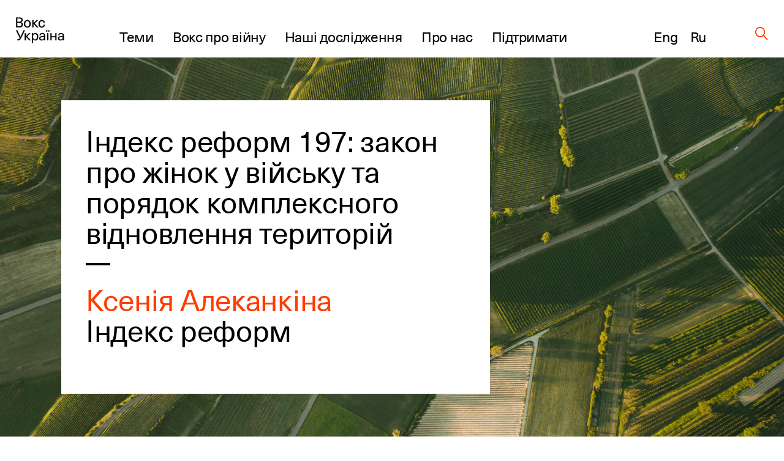

--- FILE ---
content_type: text/html; charset=UTF-8
request_url: https://voxukraine.org/indeks-reform-190-zakon-pro-zhinok-u-vijsku-ta-poryadok-kompleksnogo-vidnovlennya-terytorij
body_size: 28332
content:
<!DOCTYPE html>
<html lang="uk">
<head>
	<script>(function (w, d, s, l, i) {
			w[l] = w[l] || [];
			w[l].push(
				{'gtm.start': new Date().getTime(), event: 'gtm.js'}
			);
			var f = d.getElementsByTagName(s)[0],
				j = d.createElement(s), dl = l != 'dataLayer' ? '&l=' + l : '';
			j.async = true;
			j.src =
				'https://www.googletagmanager.com/gtm.js?id=' + i + dl;
			f.parentNode.insertBefore(j, f);
		})(window, document, 'script', 'dataLayer', 'GTM-PLRFVB5');</script>
	<noscript>
		<iframe src="https://www.googletagmanager.com/ns.html?id=GTM-PLRFVB5"
				height="0" width="0" style="display:none;visibility:hidden"></iframe>
	</noscript>

	<meta charset="utf-8"/>
	<meta http-equiv="X-UA-Compatible" content="IE=edge,chrome=1"/>
	<meta name="viewport" content="width=device-width, initial-scale=1.0, maximum-scale=1.0, user-scalable=0"/>

	<title>Індекс реформ 197: закон про жінок у війську та порядок комплексного відновлення територій</title>
	<meta name="description" content="До 197 випуску (номер випуску до аудиту — 190) реформ за період з 10 по 23 жовтня потрапило 7 змін."/>

    
    
		<meta property="og:title" content="Індекс реформ 197: закон про жінок у війську та порядок комплексного відновлення територій"/>
	<meta property="og:description" content="До 197 випуску (номер випуску до аудиту — 190) реформ за період з 10 по 23 жовтня потрапило 7 змін...."/>
	<meta property="og:image" content="https://voxukraine.org/wp-content/uploads/og_meta_images/113806.png?ver=1765802081"/>
	<meta property="og:image:width" content="2048"/>
	<meta property="og:image:height" content="1152"/>
	<meta property="og:type" content="article"/>
	<meta property="og:url" content="https://voxukraine.org/indeks-reform-190-zakon-pro-zhinok-u-vijsku-ta-poryadok-kompleksnogo-vidnovlennya-terytorij"/>
	<meta property="twitter:title" content="Індекс реформ 197: закон про жінок у війську та порядок комплексного відновлення територій"/>
	<meta property="twitter:image" content="https://voxukraine.org/wp-content/uploads/og_meta_images/113806.png?ver=1765802081"/>
	<meta property="twitter:card" content="summary_large_image"/>
	<meta property="twitter:description" content="До 197 випуску (номер випуску до аудиту — 190) реформ за період з 10 по 23 жовтня потрапило 7 змін...."/>
    
    
	<link rel="apple-touch-icon" sizes="76x76"
		  href="https://voxukraine.org/wp-content/themes/vox-journal/assets/images/favicons/apple-touch-icon.png">
	<link rel="icon" type="image/png" sizes="32x32"
		  href="https://voxukraine.org/wp-content/themes/vox-journal/assets/images/favicons/favicon-32x32.png">
	<link rel="icon" type="image/png" sizes="16x16"
		  href="https://voxukraine.org/wp-content/themes/vox-journal/assets/images/favicons/favicon-16x16.png">
	<link rel="manifest" href="https://voxukraine.org/wp-content/themes/vox-journal/assets/images/favicons/manifest.json">
	<link rel="mask-icon"
		  href="https://voxukraine.org/wp-content/themes/vox-journal/assets/images/favicons/safari-pinned-tab.svg"
		  color="#5bbad5">
	<link rel="shortcut icon" href="https://voxukraine.org/wp-content/themes/vox-journal/assets/images/favicons/favicon.ico">
	<meta name="msapplication-config"
		  content="https://voxukraine.org/wp-content/themes/vox-journal/assets/images/favicons/browserconfig.xml">

	<link rel='dns-prefetch' href='//maps.google.com'>
	<link rel="dns-prefetch" href="//www.google-analytics.com">
	<link rel="dns-prefetch" href="//maps.googleapis.com">
	<link rel="dns-prefetch" href="//maps.gstatic.com">
	<link rel="dns-prefetch" href="//fonts.googleapis.com">
	<link rel="dns-prefetch" href="//fonts.gstatic.com">
	<link rel="dns-prefetch" href="//csi.gstatic.com">

	<meta name='robots' content='max-image-preview:large' />
	<style>img:is([sizes="auto" i], [sizes^="auto," i]) { contain-intrinsic-size: 3000px 1500px }</style>
	<link rel="alternate" href="https://voxukraine.org/indeks-reform-190-zakon-pro-zhinok-u-vijsku-ta-poryadok-kompleksnogo-vidnovlennya-terytorij" hreflang="uk" />
<link rel="alternate" href="https://voxukraine.org/en/reform-index-190-the-law-on-women-in-the-army-and-the-procedure-for-comprehensive-recovery-of-territories" hreflang="en" />
<link rel="alternate" href="https://voxukraine.org/ru/yndeks-reform-190-zakon-o-zhenshhynah-v-vojske-y-poryadok-kompleksnogo-vosstanovlenyya-terrytoryj" hreflang="ru" />
<style id='create-block-radevs-news-repeater-block-style-inline-css' type='text/css'>


</style>
<style id='create-block-radevs-text-block-style-inline-css' type='text/css'>
.primary-color{color:#fe3d00;transition:color .3s}a{color:#000;transition:all .3s}a:hover{color:#fe3d00}form p.is-error{font-size:16px;margin-top:5px}.desc{font-family:NeueHaasUnicaW1G,sans-serif;font-size:18px;font-style:normal;font-weight:400;line-height:28px}@media screen and (min-width:992px){.desc{font-size:32px;line-height:43px}}.desc p{margin-bottom:10px}.desc img{margin-top:10px}@media screen and (min-width:992px){.text-block{font-size:32px;line-height:43px}}.text-block{font-family:NeueHaasUnicaW1G-Regular,sans-serif;font-size:18px;font-style:normal;font-weight:400;line-height:28px}.section-title,.text-block__title{color:#010101;font-family:NeueHaasUnicaW1G-Regular,sans-serif;font-size:35px;font-style:normal;font-weight:400;letter-spacing:-.3px;line-height:104%;margin-bottom:22px!important;margin-bottom:40px}@media screen and (min-width:768px){.section-title,.text-block__title{font-size:48px;margin-bottom:38px!important}}.small-image-block{display:flex;flex-flow:column nowrap;height:321px;justify-content:space-between;max-width:1070px}.small-image-block h1{margin-left:40px}.small-image-block h1:first-child{margin-top:31px}.small-image-block h1:last-child{margin-bottom:43px}@media screen and (min-width:1200px){.wp-block-create-block-radevs-linked-image-block{height:321px;width:1064px}}.text-block ol{counter-reset:item;list-style-type:none}.text-block ol li:not(:last-child){margin-bottom:60px}.text-block li{padding-left:90px;position:relative}.text-block li:before{align-items:center;background-color:#fe3d00;border-radius:50%;color:#fff;content:counter(item);counter-increment:item;display:flex;font-size:26px;height:38px;justify-content:center;left:0;line-height:30px;position:absolute;top:9px;width:38px}.text-block blockquote{margin:60px 0 60px 100px}@media screen and (max-width:768px){.text-block blockquote{margin-left:0}}.main-banner{background-color:#fff;display:flex;flex-direction:column;font-family:NeueHaasUnicaW1G-Regular,sans-serif;min-height:455px;padding:18px}.main-banner a,.main-banner h1{word-wrap:break-word}.main-banner ul{padding:0!important}@media screen and (min-width:992px){.main-banner{max-width:700px;min-height:465px}}@media screen and (min-width:768px){.main-banner{padding:40px}}section.main-section{background-position:50%;background-repeat:no-repeat;background-size:cover}@media screen and (min-width:992px){section.main-section{padding-bottom:70px;padding-top:70px}}section .content{padding:0 15px}.underline{margin-bottom:20px;position:relative}.underline:after{background-color:#000;bottom:0;content:"";height:2.8px;left:0;position:absolute;width:20px}.underline.underline--large.item-title.base-color{display:inline-block;font-size:32px;font-weight:400;letter-spacing:-.3px;line-height:42px}@media screen and (min-width:992px){.underline.underline--large.item-title.base-color{font-size:48px;line-height:50px}.underline.underline--large:after{height:4px;width:40px}.main-banner h1,.main-banner h2{margin-bottom:60px}}.main-banner a{display:inline-block;font-size:32px;font-weight:400;letter-spacing:-.3px;line-height:42px}@media screen and (min-width:992px){.main-banner a{font-size:48px;line-height:50px}.underline.underline--large.item-title.base-color:after{bottom:-30px;width:40px}}.main-banner .categories-wrapper{margin-bottom:40px}@media screen and (min-width:576px){.post-categories li:not(:last-child){margin-right:20px}}.news-item section.main-section .image-source__wrapper{bottom:-60px;color:#fff;font-family:Neue Haas Unica;font-size:11px;font-style:normal;font-weight:400;line-height:170.7%;opacity:.5;position:absolute;right:15px;text-align:right}@media screen and (min-width:992px){.news-item section.main-section .image-source__wrapper{bottom:-75px;color:#000;transform:translateY(100%)}}a{text-decoration:none}@media screen and (min-width:992px){.wp-block-create-block-radevs-banner-info-block a,.wp-block-create-block-radevs-banner-info-block h1{font-size:35px!important;line-height:37.8px!important}}section.base-section{padding:45px 30px}.wp-block-create-block-radevs-contact-form-block .base-section{padding:32px 32px 32px 30px}@media screen and (min-width:768px){section.base-section{padding:55px 105px}}.wpcf7-form-control-wrap{display:block;margin-bottom:14px;position:relative;width:100%}@media (min-width:992px){.wpcf7-form-control-wrap{width:550px}}.wpcf7-form-control-wrap.your-message .wpcf7-not-valid-tip{top:18%}.wpcf7-form-control-wrap.your-email{margin-bottom:0;margin-right:5px}@media screen and (min-width:576px){.wpcf7-form-control-wrap.your-email{margin-right:15px}}.wpcf7-form-control-wrap .wpcf7-form-control{-webkit-appearance:none;-moz-appearance:none;appearance:none;background-color:#fff;border:1px solid #fff;color:#fe3d00;font-family:NeueHaasUnicaW1G-Regular,sans-serif;font-size:11px;font-weight:500;letter-spacing:.08em;line-height:11px;outline:none;padding:16px 15px;text-transform:uppercase;width:100%}.wpcf7-form-control-wrap .wpcf7-form-control:not(:last-child){margin-bottom:10px}.wpcf7-form-control-wrap .wpcf7-form-control::-moz-placeholder{color:hsla(0,0%,55%,.5);font-family:NeueHaasUnicaW1G-Regular,sans-serif;font-size:11px;font-weight:500;letter-spacing:.08em;line-height:11px;text-transform:uppercase}.wpcf7-form-control-wrap .wpcf7-form-control::placeholder{color:hsla(0,0%,55%,.5);font-family:NeueHaasUnicaW1G-Regular,sans-serif;font-size:11px;font-weight:500;letter-spacing:.08em;line-height:11px;text-transform:uppercase}.wpcf7-form-control-wrap .wpcf7-form-control.your-message{margin-bottom:15px}.wpcf7-submit{-webkit-appearance:none;-moz-appearance:none;appearance:none;background-color:transparent;border:none;border-radius:0;color:#fe3d00;color:#fff;cursor:pointer;display:block;font-family:NeueHaasUnicaW1G-Regular,sans-serif;font-size:13px;font-style:normal;font-weight:500;letter-spacing:.07em;line-height:1;outline:none;text-align:center;text-transform:uppercase}.wpcf7-not-valid-tip{color:#ff7979;display:block;font-size:14px;letter-spacing:.01em;line-height:16px}.wpcf7-response-output{color:#fff;display:block;font-family:NeueHaasUnicaW1G-Regular,sans-serif;font-size:15px;font-style:normal;font-weight:400;line-height:130%}.screen-reader-response,.wpcf7-display-none{display:none}div.wpcf7{margin:0;padding:0}div.wpcf7 .screen-reader-response{clip:rect(1px,1px,1px,1px);border:0;height:1px;margin:0;overflow:hidden;padding:0;position:absolute;width:1px}div.wpcf7 .btn{position:relative}.ajax-loader{align-items:center;border:none;border-radius:4px;display:flex;height:100%;justify-content:center;left:0;padding:0;position:absolute;top:0;visibility:hidden;width:100%}.ajax-loader.is-active{visibility:visible}.ajax-loader img{animation:rotation 1s linear;animation-iteration-count:infinite;height:66%}.wpcf7-textarea{resize:none}.wpcf7-validation-errors{color:#fe3d00;margin-top:13px}.wpcf7 .desc{font-size:18px;margin-bottom:43px}@media screen and (min-width:768px){.wpcf7 .desc{font-size:32px;margin-bottom:45px}}.wpcf7 .section-title{font-size:35px!important}@media screen and (min-width:768px){.wpcf7 .section-title{font-size:48px!important;line-height:49.3px}}.wpcf7 button[type=submit]{width:100%}@media screen and (min-width:768px){.wpcf7 button[type=submit]{width:-moz-fit-content;width:fit-content}}.btn{align-items:center;background-color:transparent;border:none;cursor:pointer;display:inline-flex;font-family:Neue Haas Unica,sans-serif;outline:none;transition:color .3s}.btn.btn-base.btn-about,.page-template-page-constructor-history .info-banner .btn.btn-about{height:50px!important}.btn.btn-base:not(.wp-block .btn.btn-base){padding:14px 20px!important}p+.btn{margin-top:15px!important}.btn:last-child{margin-bottom:15px}@media(min-width:992px){.justify-content-lg-start{justify-content:flex-start!important}}.flex-row{flex-flow:row wrap}@media(min-width:768px){.flex-md-wrap{flex-wrap:wrap!important}}.justify-content-between{justify-content:space-between!important}.flex-column{flex-direction:column!important}.d-flex{display:flex!important}@media screen and (min-width:992px){.post-info:not(:nth-of-type(3n)){margin-right:3.3%}}.post-info:not(:last-child){margin-bottom:55px}@media screen and (min-width:768px){.post-info{width:47%}}@media screen and (min-width:992px){.post-info{width:31%}}.post-info{font-family:NeueHaasUnicaW1G-Regular,sans-serif}.post-info .post-info__img{margin-bottom:22px}.post-info .categories-wrapper{margin-bottom:20px}@media screen and (min-width:576px){.post-categories{flex-direction:row}}.post-categories{display:flex;flex-direction:column}.post-categories,.reset-list{list-style-type:none;margin:0!important;padding:0!important}.post-info .categories-wrapper li{font-size:15px;font-style:normal;letter-spacing:.7px;line-height:117%}.front-page__main .posts-widget .post-categories a{font-size:15px}.post-info a{display:flex}.post-info h2{margin-bottom:20px}.post-info h2 a:after{bottom:-10px}@media screen and (min-width:992px){.post-info h2 a:after{bottom:-17px}.post-info h2{margin-bottom:30px}}.secondary-title{color:#010101;font-family:NeueHaasUnicaW1G-Regular,sans-serif;font-size:25px;font-style:normal;font-weight:400;letter-spacing:-.3px;line-height:30px}.post-info .authors__list{margin-bottom:12px!important}.post-info .authors__list-item{font-size:25px;font-style:normal;font-weight:400;letter-spacing:-.3px;line-height:30px}.front-page__main .posts-widget .authors__list-item a,.front-page__main .posts-widget .secondary-title a{font-size:25px}.front-page__main .post-info .post-info__date,.post-info .post-info__date,.search-results .post-info .post-info__date{font-family:GaramondPremrPro-ItCapt,sans-serif}.post-info .post-info__date{color:#010101;font-size:15px;font-style:italic;line-height:117%}.wp-block-create-block-radevs-news-repeater-block{padding:43px 30px}@media screen and (min-width:992px){.wp-block-create-block-radevs-news-repeater-block{padding:40px 110px}.news-list-author a,.news-title a{font-size:25px!important}.post-categories .category-link{font-size:12px!important}}@media (min-width:992px){.wp-block-create-block-radevs-text-block .text-block{max-width:850px!important}}.section-caption{margin-bottom:2px!important}@media screen and (min-width:768px){.section-caption{margin-bottom:30px}}.text-caption-block{margin-bottom:50px}.text-caption-block:last-child{margin-bottom:0}@media screen and (min-width:992px){.wp-block-create-block-radevs-text-repeater-block .section-title{margin-bottom:58px!important}}.small-image-block{margin-top:64px}@media screen and (min-width:768px){.small-image-block{margin-top:0}}.wp-block-create-block-radevs-linked-image-block{background-position:70% 0}@media screen and (min-width:992px){.wp-block-create-block-radevs-linked-image-block{background-position:0 0}}.fs-48{font-size:32px!important}@media screen and (min-width:768px){.fs-48{font-size:48px!important}}.fs-54{font-size:35px!important}@media screen and (min-width:768px){.fs-54{font-size:54px!important}}.fs-32{font-size:18px!important}@media screen and (min-width:768px){.fs-32{font-size:32px!important}}.fs-18{font-size:6px!important}@media screen and (min-width:768px){.fs-18{font-size:18px!important}}.info-banner.history .block-text p{line-height:108%;max-width:588px}.info-banner.history .block-text .btn.btn-base.btn-about.primary-color{padding:0 45px!important}@media(max-width:576px){.info-banner.history .block-text .btn.btn-base.btn-about.primary-color{display:block;margin:auto;width:100%}}

</style>
<style id='create-block-radevs-text-repeater-block-style-inline-css' type='text/css'>


</style>
<style id='create-block-radevs-button-block-style-inline-css' type='text/css'>


</style>
<style id='create-block-radevs-banner-block-style-inline-css' type='text/css'>


</style>
<style id='create-block-radevs-banner-info-block-style-inline-css' type='text/css'>


</style>
<style id='create-block-radevs-contact-form-block-style-inline-css' type='text/css'>


</style>
<style id='create-block-radevs-linked-image-block-style-inline-css' type='text/css'>


</style>
<style id='create-block-radevs-authors-block-style-inline-css' type='text/css'>
.editorial-team .post-info:not(:nth-of-type(3n)),.team-cat .post-info:not(:nth-of-type(3n)){margin-right:0}.editorial-team.layout-small .post-info{display:flex;height:93px}@media screen and (min-width:768px){.post-info{width:47%}}.post-info:not(:last-child){margin-bottom:55px}.col-6{flex:0 0 50%;max-width:50%}@media(min-width:992px){.col-lg-4{flex:0 0 33.3333333333%;max-width:33.3333333333%}}@media(min-width:768px){.col-md-4{flex:0 0 33.3333333333%;max-width:33.3333333333%}}.col,.col-12,.col-6,.col-lg-3,.col-lg-4,.col-lg-6,.col-lg-7,.col-md-4,.col-md-8{padding-left:15px;padding-right:15px;position:relative;width:100%}.editorial-team.layout-small .post-info .post-info__img{width:auto}.editorial-team .post-info .post-info__img{padding-top:100%;position:relative;width:100%}.editorial-team.layout-small .post-info__img{margin-right:35px;padding-top:0!important}.post-info .post-info__img{margin-bottom:22px}.editorial-team .post-info .post-info__img img{height:100%;max-height:unset;min-height:unset;position:absolute;top:0;width:100%}.editorial-team.layout-small img{max-height:93px!important;max-width:93px;min-height:93px!important;min-width:93px;position:static!important}.post-info .post-info__img img{display:block;font-size:15px;height:auto;max-height:217px;min-height:217px;-o-object-fit:cover;object-fit:cover;-o-object-position:center;object-position:center;width:100%}.editorial-team.layout-small .author-info-text{display:flex;flex-direction:column}.editorial-team .post-info .item-title{color:#fe3d00;font-size:15px;letter-spacing:-.3px;line-height:122%}@media screen and (min-width:992px){.editorial-team .post-info .btn,.editorial-team .post-info .post-info__desc,.editorial-team .post-info .post-info__desc p,.editorial-team .post-info h3{font-size:18px}}.editorial-team .post-info .btn,.editorial-team .post-info .post-info__desc,.editorial-team .post-info .post-info__desc p,.editorial-team .post-info h3{font-family:NeueHaasUnicaW1G-Regular,sans-serif;font-size:15px;font-style:normal;font-weight:400;letter-spacing:-.3px;line-height:122%}@media screen and (min-width:992px){.editorial-team .post-info .item-title{font-size:18px}}.flex-wrap{flex-wrap:wrap!important}.row{display:flex;flex-wrap:wrap;margin-left:-15px;margin-right:-15px}@media screen and (min-width:601px){.post-info>.author-info-text{overflow:auto}.post-info{width:47%}}@media screen and (min-width:992px){.post-info{width:31%}}@media screen and (min-width:768px)and (max-width:1099px){.editorial-team.layout-small .post-info{flex:0 0 48%!important;max-width:48%!important}}

</style>
<style id='create-block-radevs-history-banner-style-inline-css' type='text/css'>
.history-banner{background-repeat:no-repeat;background-size:cover;color:#fff;flex-direction:column;font-family:NeueHaasUnicaW1G-Regular,sans-serif;min-height:100vh;padding:50px 0 97px}.history-banner a{color:#fff}@media screen and (max-width:992px){.history-banner{padding-top:30px}}.history-banner__link{align-items:center;display:flex;font-size:23px;margin-bottom:45px;margin-left:auto;margin-right:8.43091%}.history-banner__link .icon{margin-left:8px}@media screen and (max-width:992px){.history-banner__link{font-size:18px;margin-bottom:80px;margin-left:30px}.history-banner__link .icon{display:block;margin-top:5px}}.history-banner__title{display:flex;flex-direction:column;font-size:75px;font-weight:400;line-height:78px}.history-banner__title span{margin-bottom:200px}@media screen and (max-width:992px){.history-banner__title{font-size:35px;line-height:42px}.history-banner__title span{margin-bottom:100px;max-width:300px}}

</style>
<style id='create-block-radevs-history-slider-style-inline-css' type='text/css'>
.history-slider-section{left:0;padding:40px 0 70px;position:relative!important;right:0}.history-slider-section .tns-nav{bottom:-35px;justify-content:start;left:6%;position:absolute;z-index:99}.history-slider-section .tns-nav button{background:#c4c4c4;border-radius:50%;height:15px;width:15px}@media screen and (max-width:768px){.history-slider-section .tns-nav{left:2%}}.history-slider__item{display:flex;flex-direction:column;margin-top:30px}.history-slider__item img.history-slider__img{border-radius:10px;flex:1;height:100%;margin:auto;max-height:100%;max-width:100%;-o-object-fit:cover;object-fit:cover;width:100%}@media screen and (max-width:768px){.history-slider__item{margin:0 auto}}.history-slider__item-inner{border-radius:10px;box-shadow:0 1px 25px -10px #0f002e;height:432px;margin-bottom:16px;margin-right:60px;padding:0!important;width:606px}.history-slider__descr{color:#858585;display:block;font-size:14px;max-width:90%}.history-slider__control{background:#c4c4c4;border:none;border-radius:50%;cursor:pointer;display:flex;height:43px;left:50px;outline:none;position:absolute;top:250px;width:43px;z-index:99}.history-slider__control img{margin:auto}.history-slider__control.history-slider__control--next{left:717px}.history-slider__control.history-slider__control--next img{transform:rotate(180deg)}@media screen and (max-width:768px){.history-slider__control{left:30px;top:520px}.history-slider__control.history-slider__control--next{left:unset;right:30px}}.page-template-page-constructor-history .history-slider-section+*{margin-top:660px}.tns-outer{position:relative}.tns-outer .tns-slider{transition-timing-function:cubic-bezier(.44,.15,.56,.77)}.tns-outer .tns-item{transition:all .5s ease}.tns-controls{outline:none}.tns-controls [data-controls=next],.tns-controls [data-controls=prev]{background-position:50%;background-repeat:no-repeat;background-size:cover;border:none;height:auto;height:25px;outline:none;position:absolute;top:0;width:12px;z-index:1}.tns-controls [data-controls=prev]{left:0;transform:rotate(180deg)}.tns-controls [data-controls=next]{right:0}.tns-nav{display:flex;justify-content:center;margin-top:30px;width:100%}.tns-nav button{background:#fff;border:1px solid transparent;border-radius:50%;display:block;height:15px;margin:5px;width:15px}.tns-nav button.tns-nav-active{background:#fe3d00}.tns-nav button:focus{outline:none}

</style>
<style id='create-block-radevs-history-cta-style-inline-css' type='text/css'>
.history-slider-section{left:0;padding:40px 0 70px;position:relative!important;right:0}.history-slider-section .tns-nav{bottom:-35px;justify-content:start;left:6%;position:absolute;z-index:99}.history-slider-section .tns-nav button{background:#c4c4c4;border-radius:50%;height:15px;width:15px}@media screen and (max-width:768px){.history-slider-section .tns-nav{left:2%}}.history-slider__item{display:flex;flex-direction:column;margin-top:30px}.history-slider__item img.history-slider__img{border-radius:10px;flex:1;height:100%;margin:auto;max-height:100%;max-width:100%;-o-object-fit:cover;object-fit:cover;width:100%}@media screen and (max-width:768px){.history-slider__item{margin:0 auto}}.history-slider__item-inner{border-radius:10px;box-shadow:0 1px 25px -10px #0f002e;height:432px;margin-bottom:16px;margin-right:60px;padding:0!important;width:606px}.history-slider__descr{color:#858585;display:block;font-size:14px;max-width:90%}.history-slider__control{background:#c4c4c4;border:none;border-radius:50%;cursor:pointer;display:flex;height:43px;left:50px;outline:none;position:absolute;top:250px;width:43px;z-index:99}.history-slider__control img{margin:auto}.history-slider__control.history-slider__control--next{left:717px}.history-slider__control.history-slider__control--next img{transform:rotate(180deg)}@media screen and (max-width:768px){.history-slider__control{left:30px;top:520px}.history-slider__control.history-slider__control--next{left:unset;right:30px}}.page-template-page-constructor-history .history-slider-section+*{margin-top:660px}.tns-outer{position:relative}.tns-outer .tns-slider{transition-timing-function:cubic-bezier(.44,.15,.56,.77)}.tns-outer .tns-item{transition:all .5s ease}.tns-controls{outline:none}.tns-controls [data-controls=next],.tns-controls [data-controls=prev]{background-position:50%;background-repeat:no-repeat;background-size:cover;border:none;height:auto;height:25px;outline:none;position:absolute;top:0;width:12px;z-index:1}.tns-controls [data-controls=prev]{left:0;transform:rotate(180deg)}.tns-controls [data-controls=next]{right:0}.tns-nav{display:flex;justify-content:center;margin-top:30px;width:100%}.tns-nav button{background:#fff;border:1px solid transparent;border-radius:50%;display:block;height:15px;margin:5px;width:15px}.tns-nav button.tns-nav-active{background:#fe3d00}.tns-nav button:focus{outline:none}

</style>
<style id='classic-theme-styles-inline-css' type='text/css'>
/*! This file is auto-generated */
.wp-block-button__link{color:#fff;background-color:#32373c;border-radius:9999px;box-shadow:none;text-decoration:none;padding:calc(.667em + 2px) calc(1.333em + 2px);font-size:1.125em}.wp-block-file__button{background:#32373c;color:#fff;text-decoration:none}
</style>
<style id='global-styles-inline-css' type='text/css'>
:root{--wp--preset--aspect-ratio--square: 1;--wp--preset--aspect-ratio--4-3: 4/3;--wp--preset--aspect-ratio--3-4: 3/4;--wp--preset--aspect-ratio--3-2: 3/2;--wp--preset--aspect-ratio--2-3: 2/3;--wp--preset--aspect-ratio--16-9: 16/9;--wp--preset--aspect-ratio--9-16: 9/16;--wp--preset--color--black: #000000;--wp--preset--color--cyan-bluish-gray: #abb8c3;--wp--preset--color--white: #ffffff;--wp--preset--color--pale-pink: #f78da7;--wp--preset--color--vivid-red: #cf2e2e;--wp--preset--color--luminous-vivid-orange: #ff6900;--wp--preset--color--luminous-vivid-amber: #fcb900;--wp--preset--color--light-green-cyan: #7bdcb5;--wp--preset--color--vivid-green-cyan: #00d084;--wp--preset--color--pale-cyan-blue: #8ed1fc;--wp--preset--color--vivid-cyan-blue: #0693e3;--wp--preset--color--vivid-purple: #9b51e0;--wp--preset--color--orange: #FE3D00;--wp--preset--color--grey: #E5E5E5;--wp--preset--color--vox-blue: #0E002E;--wp--preset--color--vox-black: #010101;--wp--preset--color--vox-grey-2: #B2B1B1;--wp--preset--color--vox-white: #FFFFFF;--wp--preset--gradient--vivid-cyan-blue-to-vivid-purple: linear-gradient(135deg,rgba(6,147,227,1) 0%,rgb(155,81,224) 100%);--wp--preset--gradient--light-green-cyan-to-vivid-green-cyan: linear-gradient(135deg,rgb(122,220,180) 0%,rgb(0,208,130) 100%);--wp--preset--gradient--luminous-vivid-amber-to-luminous-vivid-orange: linear-gradient(135deg,rgba(252,185,0,1) 0%,rgba(255,105,0,1) 100%);--wp--preset--gradient--luminous-vivid-orange-to-vivid-red: linear-gradient(135deg,rgba(255,105,0,1) 0%,rgb(207,46,46) 100%);--wp--preset--gradient--very-light-gray-to-cyan-bluish-gray: linear-gradient(135deg,rgb(238,238,238) 0%,rgb(169,184,195) 100%);--wp--preset--gradient--cool-to-warm-spectrum: linear-gradient(135deg,rgb(74,234,220) 0%,rgb(151,120,209) 20%,rgb(207,42,186) 40%,rgb(238,44,130) 60%,rgb(251,105,98) 80%,rgb(254,248,76) 100%);--wp--preset--gradient--blush-light-purple: linear-gradient(135deg,rgb(255,206,236) 0%,rgb(152,150,240) 100%);--wp--preset--gradient--blush-bordeaux: linear-gradient(135deg,rgb(254,205,165) 0%,rgb(254,45,45) 50%,rgb(107,0,62) 100%);--wp--preset--gradient--luminous-dusk: linear-gradient(135deg,rgb(255,203,112) 0%,rgb(199,81,192) 50%,rgb(65,88,208) 100%);--wp--preset--gradient--pale-ocean: linear-gradient(135deg,rgb(255,245,203) 0%,rgb(182,227,212) 50%,rgb(51,167,181) 100%);--wp--preset--gradient--electric-grass: linear-gradient(135deg,rgb(202,248,128) 0%,rgb(113,206,126) 100%);--wp--preset--gradient--midnight: linear-gradient(135deg,rgb(2,3,129) 0%,rgb(40,116,252) 100%);--wp--preset--font-size--small: 13px;--wp--preset--font-size--medium: 20px;--wp--preset--font-size--large: 36px;--wp--preset--font-size--x-large: 42px;--wp--preset--spacing--20: 0.44rem;--wp--preset--spacing--30: 0.67rem;--wp--preset--spacing--40: 1rem;--wp--preset--spacing--50: 1.5rem;--wp--preset--spacing--60: 2.25rem;--wp--preset--spacing--70: 3.38rem;--wp--preset--spacing--80: 5.06rem;--wp--preset--shadow--natural: 6px 6px 9px rgba(0, 0, 0, 0.2);--wp--preset--shadow--deep: 12px 12px 50px rgba(0, 0, 0, 0.4);--wp--preset--shadow--sharp: 6px 6px 0px rgba(0, 0, 0, 0.2);--wp--preset--shadow--outlined: 6px 6px 0px -3px rgba(255, 255, 255, 1), 6px 6px rgba(0, 0, 0, 1);--wp--preset--shadow--crisp: 6px 6px 0px rgba(0, 0, 0, 1);}:where(.is-layout-flex){gap: 0.5em;}:where(.is-layout-grid){gap: 0.5em;}body .is-layout-flex{display: flex;}.is-layout-flex{flex-wrap: wrap;align-items: center;}.is-layout-flex > :is(*, div){margin: 0;}body .is-layout-grid{display: grid;}.is-layout-grid > :is(*, div){margin: 0;}:where(.wp-block-columns.is-layout-flex){gap: 2em;}:where(.wp-block-columns.is-layout-grid){gap: 2em;}:where(.wp-block-post-template.is-layout-flex){gap: 1.25em;}:where(.wp-block-post-template.is-layout-grid){gap: 1.25em;}.has-black-color{color: var(--wp--preset--color--black) !important;}.has-cyan-bluish-gray-color{color: var(--wp--preset--color--cyan-bluish-gray) !important;}.has-white-color{color: var(--wp--preset--color--white) !important;}.has-pale-pink-color{color: var(--wp--preset--color--pale-pink) !important;}.has-vivid-red-color{color: var(--wp--preset--color--vivid-red) !important;}.has-luminous-vivid-orange-color{color: var(--wp--preset--color--luminous-vivid-orange) !important;}.has-luminous-vivid-amber-color{color: var(--wp--preset--color--luminous-vivid-amber) !important;}.has-light-green-cyan-color{color: var(--wp--preset--color--light-green-cyan) !important;}.has-vivid-green-cyan-color{color: var(--wp--preset--color--vivid-green-cyan) !important;}.has-pale-cyan-blue-color{color: var(--wp--preset--color--pale-cyan-blue) !important;}.has-vivid-cyan-blue-color{color: var(--wp--preset--color--vivid-cyan-blue) !important;}.has-vivid-purple-color{color: var(--wp--preset--color--vivid-purple) !important;}.has-black-background-color{background-color: var(--wp--preset--color--black) !important;}.has-cyan-bluish-gray-background-color{background-color: var(--wp--preset--color--cyan-bluish-gray) !important;}.has-white-background-color{background-color: var(--wp--preset--color--white) !important;}.has-pale-pink-background-color{background-color: var(--wp--preset--color--pale-pink) !important;}.has-vivid-red-background-color{background-color: var(--wp--preset--color--vivid-red) !important;}.has-luminous-vivid-orange-background-color{background-color: var(--wp--preset--color--luminous-vivid-orange) !important;}.has-luminous-vivid-amber-background-color{background-color: var(--wp--preset--color--luminous-vivid-amber) !important;}.has-light-green-cyan-background-color{background-color: var(--wp--preset--color--light-green-cyan) !important;}.has-vivid-green-cyan-background-color{background-color: var(--wp--preset--color--vivid-green-cyan) !important;}.has-pale-cyan-blue-background-color{background-color: var(--wp--preset--color--pale-cyan-blue) !important;}.has-vivid-cyan-blue-background-color{background-color: var(--wp--preset--color--vivid-cyan-blue) !important;}.has-vivid-purple-background-color{background-color: var(--wp--preset--color--vivid-purple) !important;}.has-black-border-color{border-color: var(--wp--preset--color--black) !important;}.has-cyan-bluish-gray-border-color{border-color: var(--wp--preset--color--cyan-bluish-gray) !important;}.has-white-border-color{border-color: var(--wp--preset--color--white) !important;}.has-pale-pink-border-color{border-color: var(--wp--preset--color--pale-pink) !important;}.has-vivid-red-border-color{border-color: var(--wp--preset--color--vivid-red) !important;}.has-luminous-vivid-orange-border-color{border-color: var(--wp--preset--color--luminous-vivid-orange) !important;}.has-luminous-vivid-amber-border-color{border-color: var(--wp--preset--color--luminous-vivid-amber) !important;}.has-light-green-cyan-border-color{border-color: var(--wp--preset--color--light-green-cyan) !important;}.has-vivid-green-cyan-border-color{border-color: var(--wp--preset--color--vivid-green-cyan) !important;}.has-pale-cyan-blue-border-color{border-color: var(--wp--preset--color--pale-cyan-blue) !important;}.has-vivid-cyan-blue-border-color{border-color: var(--wp--preset--color--vivid-cyan-blue) !important;}.has-vivid-purple-border-color{border-color: var(--wp--preset--color--vivid-purple) !important;}.has-vivid-cyan-blue-to-vivid-purple-gradient-background{background: var(--wp--preset--gradient--vivid-cyan-blue-to-vivid-purple) !important;}.has-light-green-cyan-to-vivid-green-cyan-gradient-background{background: var(--wp--preset--gradient--light-green-cyan-to-vivid-green-cyan) !important;}.has-luminous-vivid-amber-to-luminous-vivid-orange-gradient-background{background: var(--wp--preset--gradient--luminous-vivid-amber-to-luminous-vivid-orange) !important;}.has-luminous-vivid-orange-to-vivid-red-gradient-background{background: var(--wp--preset--gradient--luminous-vivid-orange-to-vivid-red) !important;}.has-very-light-gray-to-cyan-bluish-gray-gradient-background{background: var(--wp--preset--gradient--very-light-gray-to-cyan-bluish-gray) !important;}.has-cool-to-warm-spectrum-gradient-background{background: var(--wp--preset--gradient--cool-to-warm-spectrum) !important;}.has-blush-light-purple-gradient-background{background: var(--wp--preset--gradient--blush-light-purple) !important;}.has-blush-bordeaux-gradient-background{background: var(--wp--preset--gradient--blush-bordeaux) !important;}.has-luminous-dusk-gradient-background{background: var(--wp--preset--gradient--luminous-dusk) !important;}.has-pale-ocean-gradient-background{background: var(--wp--preset--gradient--pale-ocean) !important;}.has-electric-grass-gradient-background{background: var(--wp--preset--gradient--electric-grass) !important;}.has-midnight-gradient-background{background: var(--wp--preset--gradient--midnight) !important;}.has-small-font-size{font-size: var(--wp--preset--font-size--small) !important;}.has-medium-font-size{font-size: var(--wp--preset--font-size--medium) !important;}.has-large-font-size{font-size: var(--wp--preset--font-size--large) !important;}.has-x-large-font-size{font-size: var(--wp--preset--font-size--x-large) !important;}
:where(.wp-block-post-template.is-layout-flex){gap: 1.25em;}:where(.wp-block-post-template.is-layout-grid){gap: 1.25em;}
:where(.wp-block-columns.is-layout-flex){gap: 2em;}:where(.wp-block-columns.is-layout-grid){gap: 2em;}
:root :where(.wp-block-pullquote){font-size: 1.5em;line-height: 1.6;}
</style>
<link rel='stylesheet' id='algolia-satellite-css' href='https://voxukraine.org/wp-content/plugins/search-with-typesense/assets/vendor/css/algolia-satellite.min.css?ver=61e3d5e205d603b7f9da' type='text/css' media='' />
<link rel='stylesheet' id='cm-typesense-frontend-style-css' href='https://voxukraine.org/wp-content/plugins/search-with-typesense/build/frontend/style-instant-search.css?ver=61e3d5e205d603b7f9da' type='text/css' media='' />
<link rel='stylesheet' id='bundle-css-css' href='https://voxukraine.org/wp-content/themes/vox-journal/assets/css/bundle.min.css?ver=1769020646' type='text/css' media='all' />
<link rel='stylesheet' id='addtoany-css' href='https://voxukraine.org/wp-content/plugins/add-to-any/addtoany.min.css?ver=1.15' type='text/css' media='all' />
<script type="text/javascript" src="https://voxukraine.org/wp-includes/js/jquery/jquery.min.js?ver=3.7.1" id="jquery-core-js"></script>
<script type="text/javascript" src="https://voxukraine.org/wp-includes/js/jquery/jquery-migrate.min.js?ver=3.4.1" id="jquery-migrate-js"></script>
<script type="text/javascript" src="https://voxukraine.org/wp-content/plugins/add-to-any/addtoany.min.js?ver=1.1" id="addtoany-js"></script>
<script type="text/javascript" id="contact-form-js-extra">
/* <![CDATA[ */
var contact_form_translations = {"\u0411\u0443\u0434\u044c-\u043b\u0430\u0441\u043a\u0430, \u0432\u0432\u0435\u0434\u0456\u0442\u044c \u0456\u0441\u043d\u0443\u044e\u0447\u0443 \u043f\u043e\u0448\u0442\u043e\u0432\u0443 \u0441\u043a\u0440\u0438\u043d\u044c\u043a\u0443.":"\u0411\u0443\u0434\u044c-\u043b\u0430\u0441\u043a\u0430, \u0432\u0432\u0435\u0434\u0456\u0442\u044c \u0456\u0441\u043d\u0443\u044e\u0447\u0443 \u043f\u043e\u0448\u0442\u043e\u0432\u0443 \u0441\u043a\u0440\u0438\u043d\u044c\u043a\u0443.","\u0411\u0443\u0434\u044c-\u043b\u0430\u0441\u043a\u0430, \u0437\u0430\u043f\u043e\u0432\u043d\u0456\u0442\u044c \u0443\u0441\u0456 \u043f\u043e\u043b\u044f.":"\u0411\u0443\u0434\u044c-\u043b\u0430\u0441\u043a\u0430, \u0437\u0430\u043f\u043e\u0432\u043d\u0456\u0442\u044c \u0443\u0441\u0456 \u043f\u043e\u043b\u044f.","\u0412\u0430\u0448\u0435 \u0437\u0430\u043f\u0438\u0442\u0430\u043d\u043d\u044f \u0431\u0443\u043b\u043e \u0443\u0441\u043f\u0456\u0448\u043d\u043e \u043d\u0430\u0434\u0456\u0441\u043b\u0430\u043d\u043e.":"\u0412\u0430\u0448\u0435 \u0437\u0430\u043f\u0438\u0442\u0430\u043d\u043d\u044f \u0431\u0443\u043b\u043e \u0443\u0441\u043f\u0456\u0448\u043d\u043e \u043d\u0430\u0434\u0456\u0441\u043b\u0430\u043d\u043e.","\u0412\u0456\u0434\u0431\u0443\u0432\u0430\u0454\u0442\u044c\u0441\u044f \u0437\u0430\u043f\u0438\u0442...":"\u0412\u0456\u0434\u0431\u0443\u0432\u0430\u0454\u0442\u044c\u0441\u044f \u0437\u0430\u043f\u0438\u0442...","\u0412\u0438\u043d\u0438\u043a\u043b\u0430 \u043f\u043e\u043c\u0438\u043b\u043a\u0430 \u0442\u0435\u0445\u043d\u0456\u0447\u043d\u043e\u0433\u043e \u0445\u0430\u0440\u0430\u043a\u0442\u0435\u0440\u0443. \u0411\u0443\u0434\u044c-\u043b\u0430\u0441\u043a\u0430, \u0441\u043f\u0440\u043e\u0431\u0443\u0439\u0442\u0435 \u043f\u0456\u0437\u043d\u0456\u0448\u0435.":"\u0412\u0438\u043d\u0438\u043a\u043b\u0430 \u043f\u043e\u043c\u0438\u043b\u043a\u0430 \u0442\u0435\u0445\u043d\u0456\u0447\u043d\u043e\u0433\u043e \u0445\u0430\u0440\u0430\u043a\u0442\u0435\u0440\u0443. \u0411\u0443\u0434\u044c-\u043b\u0430\u0441\u043a\u0430, \u0441\u043f\u0440\u043e\u0431\u0443\u0439\u0442\u0435 \u043f\u0456\u0437\u043d\u0456\u0448\u0435."};
/* ]]> */
</script>
<script type="text/javascript" src="https://voxukraine.org/wp-content/plugins/radevs-blocks/build/assets/js/contact-form.min.js?ver=1680710678" id="contact-form-js"></script>
<script type="text/javascript" src="https://voxukraine.org/wp-content/themes/vox-journal/assets/js/advanced-search.min.js?ver=1769020646" id="advanced-search-js"></script>
<script type="text/javascript" src="https://voxukraine.org/wp-content/themes/vox-journal/assets/js/new-nav.js?ver=1769020646" id="new-nav-js"></script>
<script type="text/javascript" id="my_loadmore-js-extra">
/* <![CDATA[ */
var my_loadmore_params = {"ajaxurl":"https:\/\/voxukraine.org\/wp-ajax\/admin-ajax.php","posts":"{\"name\":\"indeks-reform-197-zakon-pro-zhinok-u-vijsku-ta-poryadok-kompleksnogo-vidnovlennya-terytorij\",\"do_not_redirect\":1,\"error\":\"\",\"m\":\"\",\"p\":0,\"post_parent\":\"\",\"subpost\":\"\",\"subpost_id\":\"\",\"attachment\":\"\",\"attachment_id\":0,\"pagename\":\"\",\"page_id\":0,\"second\":\"\",\"minute\":\"\",\"hour\":\"\",\"day\":0,\"monthnum\":0,\"year\":0,\"w\":0,\"category_name\":\"\",\"tag\":\"\",\"cat\":\"\",\"tag_id\":\"\",\"author\":\"\",\"author_name\":\"\",\"feed\":\"\",\"tb\":\"\",\"paged\":0,\"meta_key\":\"\",\"meta_value\":\"\",\"preview\":\"\",\"s\":\"\",\"sentence\":\"\",\"title\":\"\",\"fields\":\"\",\"menu_order\":\"\",\"embed\":\"\",\"category__in\":[],\"category__not_in\":[],\"category__and\":[],\"post__in\":[],\"post__not_in\":[],\"post_name__in\":[],\"tag__in\":[],\"tag__not_in\":[],\"tag__and\":[],\"tag_slug__in\":[],\"tag_slug__and\":[],\"post_parent__in\":[],\"post_parent__not_in\":[],\"author__in\":[],\"author__not_in\":[],\"search_columns\":[],\"tax_query\":[{\"taxonomy\":\"language\",\"field\":\"term_taxonomy_id\",\"terms\":[119],\"operator\":\"IN\"}],\"ignore_sticky_posts\":false,\"suppress_filters\":false,\"cache_results\":true,\"update_post_term_cache\":true,\"update_menu_item_cache\":false,\"lazy_load_term_meta\":true,\"update_post_meta_cache\":true,\"post_type\":\"\",\"posts_per_page\":8,\"nopaging\":false,\"comments_per_page\":\"50\",\"no_found_rows\":false,\"order\":\"DESC\"}","current_page":"1","max_page":"0","posts_per_page":"8"};
/* ]]> */
</script>
<script type="text/javascript" src="https://voxukraine.org/wp-content/themes/vox-journal/assets/js/load-more.js?ver=6.7.4" id="my_loadmore-js"></script>
<link rel="https://api.w.org/" href="https://voxukraine.org/wp-json/" /><link rel="alternate" title="JSON" type="application/json" href="https://voxukraine.org/wp-json/wp/v2/posts/113806" /><link rel="canonical" href="https://voxukraine.org/indeks-reform-190-zakon-pro-zhinok-u-vijsku-ta-poryadok-kompleksnogo-vidnovlennya-terytorij" />
<link rel='shortlink' href='https://voxukraine.org/?p=113806' />

<script data-cfasync="false">
window.a2a_config=window.a2a_config||{};a2a_config.callbacks=[];a2a_config.overlays=[];a2a_config.templates={};a2a_localize = {
	Share: "Share",
	Save: "Save",
	Subscribe: "Subscribe",
	Email: "Email",
	Bookmark: "Bookmark",
	ShowAll: "Show all",
	ShowLess: "Show less",
	FindServices: "Find service(s)",
	FindAnyServiceToAddTo: "Instantly find any service to add to",
	PoweredBy: "Powered by",
	ShareViaEmail: "Share via email",
	SubscribeViaEmail: "Subscribe via email",
	BookmarkInYourBrowser: "Bookmark in your browser",
	BookmarkInstructions: "Press Ctrl+D or \u2318+D to bookmark this page",
	AddToYourFavorites: "Add to your favorites",
	SendFromWebOrProgram: "Send from any email address or email program",
	EmailProgram: "Email program",
	More: "More&#8230;",
	ThanksForSharing: "Thanks for sharing!",
	ThanksForFollowing: "Thanks for following!"
};

(function(d,s,a,b){a=d.createElement(s);b=d.getElementsByTagName(s)[0];a.async=1;a.src="https://static.addtoany.com/menu/page.js";b.parentNode.insertBefore(a,b);})(document,"script");
</script>
<link rel="icon" href="https://voxukraine.org/wp-content/uploads/2023/07/favicon-32x32-1.png" sizes="32x32" />
<link rel="icon" href="https://voxukraine.org/wp-content/uploads/2023/07/favicon-32x32-1.png" sizes="192x192" />
<link rel="apple-touch-icon" href="https://voxukraine.org/wp-content/uploads/2023/07/favicon-32x32-1.png" />
<meta name="msapplication-TileImage" content="https://voxukraine.org/wp-content/uploads/2023/07/favicon-32x32-1.png" />
		<style type="text/css" id="wp-custom-css">
			.center-authors-block-test {
  margin-left: auto !important;
  margin-right: auto !important;
  max-width: 1200px;
  background-color: #FFF;
}
.fullwidth-iframe {
  width: 100vw;
  position: relative;
  left: 50%;
  right: 50%;
  margin-left: -40vw;
  text-align: center;
  padding: 20px 0;
  background: #fff;
}


.fullwidth-iframe iframe {
  display: block;
  margin: 0 auto;
  width: 100%;
  max-width: 100%;
  border: none;
}

.law-ref{cursor:pointer;color:#005bbb;font-weight:600;border-bottom:1px dotted #005bbb;}
.law-popup{position:absolute;display:none;background:#fff;border:1px solid #ccc;
border-radius:10px;box-shadow:0 4px 12px rgba(0,0,0,0.15);padding:10px 14px;z-index:9999;
width:240px;font-size:14px;}
.law-popup .initiator{display:flex;align-items:center;gap:6px;margin-top:5px;}
.law-popup img{width:28px;height:28px;border-radius:50%;object-fit:cover;}
.rating{color:gold;font-size:13px;margin-left:auto;}		</style>
		
    <!-- Global site tag (gtag.js) - Google Analytics -->
<script async src="https://www.googletagmanager.com/gtag/js?id=UA-54527150-1"></script>
<script>
  window.dataLayer = window.dataLayer || [];
  function gtag(){dataLayer.push(arguments);}
  gtag('js', new Date());

  gtag('config', 'UA-54527150-1');
</script>
    
</head>
<body class="post-template-default single single-post postid-113806 single-format-standard">
<script>(function (w, d, s, l, i) {
		w[l] = w[l] || [];
		w[l].push(
			{'gtm.start': new Date().getTime(), event: 'gtm.js'}
		);
		var f = d.getElementsByTagName(s)[0],
			j = d.createElement(s), dl = l != 'dataLayer' ? '&l=' + l : '';
		j.async = true;
		j.src =
			'https://www.googletagmanager.com/gtm.js?id=' + i + dl;
		f.parentNode.insertBefore(j, f);
	})(window, document, 'script', 'dataLayer', 'GTM-PLRFVB5');</script>
<noscript>
	<iframe src="https://www.googletagmanager.com/ns.html?id=GTM-PLRFVB5"
			height="0" width="0" style="display:none;visibility:hidden"></iframe>
</noscript>

    <header class="header d-flex justify-content-center">
        <div class="container d-flex align-items-start align-items-lg-end">
        <div class="menu-btn d-lg-none"></div>
        <div class="logo">
            <a href="https://voxukraine.org/" class="logo__link">
                <svg width="79" height="43" viewBox="0 0 79 43" fill="none" xmlns="http://www.w3.org/2000/svg">
<path d="M0.154297 16.8359V0.399902H5.50985C7.3412 0.399902 8.71856 0.776945 9.64193 1.53103C10.5807 2.26973 11.0501 3.28544 11.0501 4.57815C11.0501 6.47106 10.1421 7.74839 8.32613 8.41014V8.45631C9.31105 8.68715 10.0728 9.14114 10.6115 9.81828C11.1501 10.48 11.4194 11.3111 11.4194 12.3114C11.4194 13.6964 10.9346 14.7968 9.96511 15.6124C8.99557 16.4281 7.65668 16.8359 5.94845 16.8359H0.154297ZM5.34826 9.3566H2.27805V15.0353H5.64835C8.03372 15.0353 9.22641 14.0889 9.22641 12.196C9.22641 10.3031 7.93369 9.3566 5.34826 9.3566ZM5.44059 2.20047H2.27805V7.57911H5.34826C7.74902 7.57911 8.9494 6.67882 8.9494 4.87825C8.9494 3.09307 7.7798 2.20047 5.44059 2.20047Z" fill="#010101"/>
<path d="M14.5579 6.44798C15.5582 5.33993 16.9202 4.78591 18.6438 4.78591C20.3674 4.78591 21.7294 5.33993 22.7297 6.44798C23.73 7.55602 24.2302 9.06419 24.2302 10.9725C24.2302 12.8808 23.73 14.389 22.7297 15.497C21.7294 16.6051 20.3674 17.1591 18.6438 17.1591C16.9202 17.1591 15.5582 16.6051 14.5579 15.497C13.573 14.389 13.0805 12.8808 13.0805 10.9725C13.0805 9.06419 13.573 7.55602 14.5579 6.44798ZM18.6438 6.44798C17.5819 6.44798 16.7432 6.8558 16.1276 7.67144C15.512 8.4717 15.2042 9.57205 15.2042 10.9725C15.2042 12.3729 15.512 13.481 16.1276 14.2966C16.7432 15.0969 17.5819 15.497 18.6438 15.497C19.7211 15.497 20.5675 15.0969 21.1831 14.2966C21.7987 13.481 22.1064 12.3729 22.1064 10.9725C22.1064 9.57205 21.7987 8.4717 21.1831 7.67144C20.5675 6.8558 19.7211 6.44798 18.6438 6.44798Z" fill="#010101"/>
<path d="M30.75 10.4185L36.6365 16.8359H33.9587L28.7647 10.9725H28.7186V16.8359H26.6871V5.10909H28.7186V9.97987H28.7647L33.497 5.10909H36.0132L30.75 10.4185Z" fill="#010101"/>
<path d="M42.3669 4.78591C43.7673 4.78591 44.9215 5.20143 45.8295 6.03246C46.7375 6.86349 47.253 7.94076 47.3761 9.26426H45.2524C45.1754 8.43322 44.8677 7.75609 44.329 7.23284C43.8058 6.7096 43.144 6.44798 42.3438 6.44798C41.3127 6.44798 40.497 6.8558 39.8968 7.67144C39.2967 8.4717 38.9966 9.57205 38.9966 10.9725C38.9966 12.3729 39.289 13.481 39.8738 14.2966C40.4739 15.0969 41.2973 15.497 42.3438 15.497C43.144 15.497 43.8058 15.22 44.329 14.666C44.8677 14.0966 45.1754 13.381 45.2524 12.5191H47.3761C47.253 13.8888 46.7375 15.0045 45.8295 15.8664C44.9215 16.7282 43.7673 17.1591 42.3669 17.1591C40.674 17.1591 39.3274 16.6051 38.3271 15.497C37.3422 14.389 36.8497 12.8808 36.8497 10.9725C36.8497 9.06419 37.3422 7.55602 38.3271 6.44798C39.3274 5.33993 40.674 4.78591 42.3669 4.78591Z" fill="#010101"/>
<path d="M12.4424 21.522H14.7739L8.218 34.8185C7.61781 36.0189 6.95606 36.873 6.23275 37.3809C5.52483 37.8887 4.68611 38.1426 3.71657 38.1426C3.13176 38.1426 2.63161 38.0811 2.21609 37.958V36.1112C2.50849 36.2036 2.88553 36.2497 3.34722 36.2497C4.00897 36.2497 4.56299 36.0881 5.00928 35.765C5.45558 35.4418 5.85571 34.8955 6.20967 34.126L0 21.522H2.33151L4.80153 26.8083C5.94035 29.2398 6.78677 31.0635 7.3408 32.2792H7.38696C8.12566 30.6787 8.97208 28.8628 9.92623 26.8314L12.4424 21.522Z" fill="#010101"/>
<path d="M18.4329 31.5405L24.3194 37.958H21.6416L16.4476 32.0946H16.4015V37.958H14.37V26.2312H16.4015V31.1019H16.4476L21.1799 26.2312H23.6961L18.4329 31.5405Z" fill="#010101"/>
<path d="M31.628 25.9311C33.1208 25.9311 34.3134 26.4851 35.206 27.5931C36.0986 28.7012 36.5449 30.194 36.5449 32.0715C36.5449 33.949 36.0986 35.4495 35.206 36.5729C34.3288 37.681 33.1438 38.235 31.6511 38.235C30.8662 38.235 30.1506 38.0657 29.5042 37.7271C28.8733 37.3732 28.3962 36.8961 28.073 36.2959H28.0268V42.2286H25.9954V26.2312H28.0037V27.9163H28.0499C28.3577 27.3007 28.8348 26.816 29.4811 26.462C30.1275 26.108 30.8431 25.9311 31.628 25.9311ZM31.1201 27.57C30.1506 27.57 29.3734 27.9779 28.7886 28.7935C28.2192 29.5938 27.9345 30.6864 27.9345 32.0715C27.9345 33.4565 28.2192 34.5569 28.7886 35.3725C29.3734 36.1882 30.1506 36.596 31.1201 36.596C32.1204 36.596 32.9207 36.1882 33.5209 35.3725C34.1211 34.5415 34.4212 33.4411 34.4212 32.0715C34.4212 30.7018 34.1211 29.6092 33.5209 28.7935C32.9207 27.9779 32.1204 27.57 31.1201 27.57Z" fill="#010101"/>
<path d="M43.1742 25.908C44.6362 25.908 45.7673 26.2927 46.5676 27.0622C47.3832 27.8163 47.791 28.9474 47.791 30.4556V34.957C47.791 36.142 47.8834 37.1423 48.068 37.958H46.2213C46.1136 37.4655 46.0597 36.8961 46.0597 36.2497H46.0135C45.1671 37.5578 43.8128 38.2119 41.9507 38.2119C40.7503 38.2119 39.7885 37.8964 39.0652 37.2654C38.3419 36.6191 37.9802 35.788 37.9802 34.7723C37.9802 33.7566 38.3111 32.9564 38.9728 32.3716C39.65 31.7714 40.8042 31.3405 42.4355 31.0789C43.5743 30.8942 44.7054 30.7634 45.8289 30.6864V30.2247C45.8289 29.286 45.5903 28.5935 45.1132 28.1472C44.6516 27.7009 44.0052 27.4777 43.1742 27.4777C42.3431 27.4777 41.6968 27.6932 41.2351 28.1241C40.7734 28.5396 40.5272 29.1013 40.4964 29.8092H38.465C38.5265 28.655 38.9651 27.7162 39.7808 26.9929C40.5964 26.2696 41.7276 25.908 43.1742 25.908ZM45.8289 32.9487V32.2331C44.6439 32.3254 43.6205 32.4485 42.7587 32.6024C41.7737 32.7563 41.0735 32.9872 40.658 33.2949C40.2579 33.6027 40.0578 34.049 40.0578 34.6338C40.0578 35.2494 40.2656 35.7419 40.6811 36.1112C41.112 36.4652 41.7045 36.6422 42.4586 36.6422C43.4897 36.6422 44.2976 36.3344 44.8824 35.7188C45.2364 35.3494 45.4826 34.9724 45.6211 34.5877C45.7596 34.1875 45.8289 33.6412 45.8289 32.9487Z" fill="#010101"/>
<path d="M52.9908 26.2312V37.958H50.9594V26.2312H52.9908ZM51.1441 21.522V23.8073H49.2512V21.522H51.1441ZM54.676 21.522V23.8073H52.8062V21.522H54.676Z" fill="#010101"/>
<path d="M66.2907 26.2312V37.958H64.2593V32.8794H58.3267V37.958H56.2952V26.2312H58.3267V31.2635H64.2593V26.2312H66.2907Z" fill="#010101"/>
<path d="M73.767 25.908C75.229 25.908 76.3602 26.2927 77.1604 27.0622C77.9761 27.8163 78.3839 28.9474 78.3839 30.4556V34.957C78.3839 36.142 78.4762 37.1423 78.6609 37.958H76.8142C76.7064 37.4655 76.6526 36.8961 76.6526 36.2497H76.6064C75.76 37.5578 74.4057 38.2119 72.5436 38.2119C71.3432 38.2119 70.3814 37.8964 69.6581 37.2654C68.9347 36.6191 68.5731 35.788 68.5731 34.7723C68.5731 33.7566 68.904 32.9564 69.5657 32.3716C70.2429 31.7714 71.3971 31.3405 73.0284 31.0789C74.1672 30.8942 75.2983 30.7634 76.4217 30.6864V30.2247C76.4217 29.286 76.1832 28.5935 75.7061 28.1472C75.2444 27.7009 74.5981 27.4777 73.767 27.4777C72.936 27.4777 72.2897 27.6932 71.828 28.1241C71.3663 28.5396 71.12 29.1013 71.0893 29.8092H69.0579C69.1194 28.655 69.558 27.7162 70.3737 26.9929C71.1893 26.2696 72.3204 25.908 73.767 25.908ZM76.4217 32.9487V32.2331C75.2367 32.3254 74.2133 32.4485 73.3515 32.6024C72.3666 32.7563 71.6664 32.9872 71.2509 33.2949C70.8507 33.6027 70.6507 34.049 70.6507 34.6338C70.6507 35.2494 70.8584 35.7419 71.2739 36.1112C71.7049 36.4652 72.2973 36.6422 73.0514 36.6422C74.0825 36.6422 74.8905 36.3344 75.4753 35.7188C75.8292 35.3494 76.0755 34.9724 76.214 34.5877C76.3525 34.1875 76.4217 33.6412 76.4217 32.9487Z" fill="#010101"/>
</svg>
            </a>
        </div>
        <div class="header__content d-flex flex-column flex-lg-row">
            <nav class="header__nav">
                <div class="menu-main-menu-ua-container"><ul id="menu-main-menu-ua" class="menu nav__list"><li id="menu-item-84711" class="menu-item menu-item-type-custom menu-item-object-custom menu-item-has-children menu-item-84711"><a href="#">Теми</a>
<ul class="sub-menu">
	<li id="menu-item-85944" class="menu-item menu-item-type-taxonomy menu-item-object-category menu-item-85944"><a href="https://voxukraine.org/category/ekonomika-uk">Економіка</a></li>
	<li id="menu-item-84713" class="menu-item menu-item-type-taxonomy menu-item-object-category menu-item-84713"><a href="https://voxukraine.org/category/temi/suspilstvo">Суспільство</a></li>
	<li id="menu-item-85945" class="menu-item menu-item-type-taxonomy menu-item-object-category menu-item-85945"><a href="https://voxukraine.org/category/derzhavne-upravlinnya">Державне управління</a></li>
	<li id="menu-item-84715" class="menu-item menu-item-type-taxonomy menu-item-object-category current-post-ancestor menu-item-84715"><a href="https://voxukraine.org/category/reformi">Реформи</a></li>
</ul>
</li>
<li id="menu-item-107072" class="menu-item menu-item-type-custom menu-item-object-custom menu-item-has-children menu-item-107072"><a href="#">Вокс про війну</a>
<ul class="sub-menu">
	<li id="menu-item-107073" class="menu-item menu-item-type-taxonomy menu-item-object-category menu-item-107073"><a href="https://voxukraine.org/category/analityka">Аналітика</a></li>
	<li id="menu-item-98997" class="menu-item menu-item-type-taxonomy menu-item-object-category menu-item-98997"><a href="https://voxukraine.org/category/voks-informue">Спростування фейків</a></li>
</ul>
</li>
<li id="menu-item-84717" class="researches-btn menu-item menu-item-type-post_type menu-item-object-page menu-item-84717"><a href="https://voxukraine.org/doslidzhennya">Наші дослідження</a></li>
<li id="menu-item-175143" class="menu-item menu-item-type-post_type menu-item-object-page menu-item-175143"><a href="https://voxukraine.org/about-us">Про нас</a></li>
<li id="menu-item-91958" class="menu-item menu-item-type-custom menu-item-object-custom menu-item-91958"><a href="https://voxukraine.org/uk/yak-vi-mozhete-dopomogti-voxukraine/">Підтримати</a></li>
</ul></div><!--                <div class="social-links-wrapper">-->
<!--                    --><!--                </div>-->
            </nav>
              <div class="header__lang-list-wrapper">
                  <ul class="header__lang-list d-flex reset-list">
                      	<li class="lang-item lang-item-126 lang-item-en lang-item-first"><a lang="en-US" hreflang="en-US" href="https://voxukraine.org/en/reform-index-190-the-law-on-women-in-the-army-and-the-procedure-for-comprehensive-recovery-of-territories">Eng</a></li>
	<li class="lang-item lang-item-122 lang-item-ru"><a lang="ru-RU" hreflang="ru-RU" href="https://voxukraine.org/ru/yndeks-reform-190-zakon-o-zhenshhynah-v-vojske-y-poryadok-kompleksnogo-vosstanovlenyya-terrytoryj">Ru</a></li>
                  </ul>
              </div>
            <div class="social-links-wrapper d-lg-none">
                <ul class="social-links__list d-flex align-items-center justify-content-between reset-list">
                <li class="social-links__item facebook-item">
            <a href="https://www.facebook.com/VoxUkraine.Ukranian/" class="social-links__link">
                <svg width="18" height="33" viewBox="0 0 18 33" fill="none" xmlns="http://www.w3.org/2000/svg">
<path d="M11.6575 32.6194V17.9349H16.6114L17.3478 12.1854H11.6575V8.52328C11.6575 6.8642 12.1197 5.72828 14.5009 5.72828H17.518V0.602322C16.0506 0.444656 14.5743 0.369405 13.098 0.37478C8.71914 0.37478 5.71273 3.04795 5.71273 7.95532V12.1747H0.791016V17.9242H5.72347V32.6194H11.6575Z" fill="#8D8D8D"/>
</svg>
            </a>
        </li>
                <li class="social-links__item">
            <a href="https://www.youtube.com/c/VoxUkraineChannel" class="social-links__link">
                <svg width="37" height="27" viewBox="0 0 37 27" fill="none" xmlns="http://www.w3.org/2000/svg">
<path d="M36.0941 4.90531C35.682 3.36806 34.4726 2.1551 32.9371 1.74122C30.1314 0.970807 18.9066 0.958266 18.9066 0.958266C18.9066 0.958266 7.6836 0.945724 4.87606 1.6821C3.37106 2.09239 2.12764 3.33222 1.71197 4.86768C0.972013 7.67343 0.964846 13.4928 0.964846 13.4928C0.964846 13.4928 0.95768 19.3408 1.69226 22.1178C2.10435 23.6533 3.31372 24.8663 4.85097 25.2801C7.68539 26.0506 18.8797 26.0631 18.8797 26.0631C18.8797 26.0631 30.1045 26.0756 32.9103 25.3411C34.4439 24.929 35.6587 23.7178 36.0761 22.1824C36.8179 19.3784 36.8233 13.5608 36.8233 13.5608C36.8233 13.5608 36.8591 7.71106 36.0941 4.90531ZM15.3161 18.8839L15.3251 8.13389L24.6543 13.5178L15.3161 18.8839Z" fill="#8D8D8D"/>
</svg>
            </a>
        </li>
                <li class="social-links__item twitter-icon">
            <a href="https://twitter.com/Vox_UA" class="social-links__link">
                <svg width="36" height="29" viewBox="0 0 36 29" fill="none" xmlns="http://www.w3.org/2000/svg">
<path d="M32.3327 7.32793C32.356 7.64147 32.356 7.95322 32.356 8.26497C32.356 17.8056 25.0944 28.7993 11.8235 28.7993C7.7349 28.7993 3.93657 27.615 0.740234 25.5581C1.32073 25.6244 1.87973 25.6477 2.48353 25.6477C5.85723 25.6477 8.96219 24.5082 11.4437 22.5643C8.27061 22.498 5.61178 20.4196 4.69444 17.5601C5.14057 17.6264 5.58848 17.6712 6.0579 17.6712C6.70469 17.6712 7.35507 17.5816 7.95886 17.4258C4.64965 16.7557 2.17178 13.8514 2.17178 10.3433V10.2537C3.1339 10.7894 4.25011 11.1245 5.43261 11.1693C3.48865 9.87568 2.21478 7.66297 2.21478 5.16002C2.21478 3.81985 2.57132 2.59077 3.19661 1.51935C6.74949 5.89639 12.0904 8.75768 18.0782 9.07122C17.9671 8.53372 17.899 7.97652 17.899 7.41752C17.899 3.44002 21.1169 0.200684 25.1159 0.200684C27.1942 0.200684 29.0701 1.07143 30.3887 2.47968C32.0192 2.16614 33.5815 1.56235 34.9682 0.736391C34.4325 2.4116 33.2912 3.81985 31.7952 4.71389C33.2482 4.55622 34.6565 4.15489 35.9501 3.59589C34.9682 5.02564 33.7409 6.29952 32.3327 7.32793Z" fill="#8D8D8D"/>
</svg>
            </a>
        </li>
                <li class="social-links__item">
            <a href="https://t.me/vox_ukraine" class="social-links__link">
                <svg width="37" height="31" viewBox="0 0 37 31" fill="none" xmlns="http://www.w3.org/2000/svg">
<path d="M33.931 0.659669L2.16474 12.9093C-0.00317901 13.78 0.00936291 14.9894 1.76699 15.5287L9.92265 18.0729L28.7925 6.16725C29.6847 5.62438 30.4999 5.91642 29.8299 6.51125L14.5416 20.3089H14.538L14.5416 20.3107L13.979 28.7172C14.8032 28.7172 15.1669 28.3391 15.6291 27.893L19.5905 24.0409L27.8304 30.1272C29.3497 30.9639 30.4408 30.5339 30.8189 28.7207L36.2279 3.22892C36.7815 1.00904 35.3804 0.00391889 33.931 0.659669Z" fill="#8D8D8D"/>
</svg>
            </a>
        </li>
                <li class="social-links__item instagram-icon">
            <a href="https://www.instagram.com/voxukraine/?hl=en" class="social-links__link">
                <!-- Generator: Adobe Illustrator 21.0.0, SVG Export Plug-In . SVG Version: 6.00 Build 0)  -->
<svg version="1.1" width="43px" height="43px" id="Layer_1" xmlns="http://www.w3.org/2000/svg" xmlns:xlink="http://www.w3.org/1999/xlink" x="0px" y="0px"
	 viewBox="0 0 60 60" style="enable-background:new 0 0 60 60;" xml:space="preserve">
<style type="text/css">
	.st0{fill:#8D8D8D;}
</style>
<g id="XMLID_1_">
	<g>
		<path class="st0" d="M54,20v20c0,7.7-6.3,14-14,14H20c-7.7,0-14-6.3-14-14V20c0-7.7,6.3-14,14-14h20C47.7,6,54,12.3,54,20z M46,16
			c0-1.1-0.9-2-2-2s-2,0.9-2,2s0.9,2,2,2S46,17.1,46,16z M42,30c0-6.6-5.4-12-12-12s-12,5.4-12,12s5.4,12,12,12S42,36.6,42,30z"/>
		<circle class="st0" cx="30" cy="30" r="8"/>
	</g>
	<g>
	</g>
</g>
</svg>
            </a>
        </li>
    </ul>
            </div>
        </div>
        <div class="header__search-icon">
            <a href="https://voxukraine.org/poshuk-typesense">
                <svg width="21" height="22" viewBox="0 0 21 22" fill="none" xmlns="http://www.w3.org/2000/svg">
    <path d="M20.0127 19.6949L14.3807 13.7361C15.4828 12.2879 16.1473 10.4527 16.1473 8.45725C16.1473 3.78642 12.535 0 8.07363 0C3.61231 0 0 3.79194 0 8.46278C0 13.1336 3.61231 16.92 8.07363 16.92C10.0037 16.92 11.7703 16.2125 13.1625 15.0296L18.7576 20.9497C18.9264 21.1376 19.1584 21.2316 19.3852 21.2316C19.6014 21.2316 19.8176 21.1487 19.9811 20.9828C20.3291 20.6346 20.3396 20.0597 20.0127 19.6949ZM8.07363 15.1014C6.38086 15.1014 4.78828 14.4105 3.59121 13.1557C2.39414 11.901 1.73496 10.2316 1.73496 8.46278C1.73496 6.68841 2.39414 5.01907 3.59121 3.76983C4.78828 2.51506 6.38086 1.82411 8.07363 1.82411C9.76641 1.82411 11.359 2.51506 12.5561 3.76983C13.7531 5.0246 14.4123 6.69394 14.4123 8.46278C14.4123 10.2371 13.7531 11.9065 12.5561 13.1557C11.359 14.4105 9.76641 15.1014 8.07363 15.1014Z" fill="#FE3D00"/>
</svg>
            </a>
        </div>
<!--        <div class="header__search-menu">-->
<!--            <div class="container">-->
<!--                <div class="search-menu__header">-->
<!--                    <button class="btn close-btn close-btn--search"></button>-->
<!--                </div>-->
<!--				<div class="search-menu__advanced">-->
<!--					--><?//= part('pages/search/search-params') ?>
<!--				</div>-->
<!--                <div class="search-menu__input-wrapper">-->
<!--                    --><!--                </div>-->
<!---->
<!--                <div class="search-tag-list">-->
<!--                    --><!--                        <ul class="tags_list">-->
<!--                            --><!--                                <li class="tag-item">-->
<!--                                    <a href="--><!--">#--><!--</a>-->
<!--                                </li>-->
<!--                            --><!--                        </ul>-->
<!--                    --><!---->
<!--                </div>-->
<!---->
<!--                <ul class="search-results">-->
<!--                </ul>-->
<!--            </div>-->
<!--        </div>-->

    </div>
</header>

        <main class="single-post">

            <article class="news-item">
				    
    <section class="main-section" style="background-image: url(https://voxukraine.org/wp-content/uploads/2022/12/Depositphotos_192453542_L-1.jpg);">
        <div class="container">
            <div class="content">
                <div class="main-banner">
                    <h1 class="underline underline--large item-title base-color">Індекс реформ 197: закон про жінок у війську та порядок комплексного відновлення територій</h1>
    <ul class="authors__list reset-list">
                    <li class="authors__list-item">
                <a href="https://voxukraine.org/authors/kseniya-alekankina" class="primary-color">
                    Ксенія Алеканкіна                </a>
            </li>
            </ul>

                        <div class="categories-wrapper">
                        <ul class="post-categories">
	<li><a href="https://voxukraine.org/category/index-ukr" rel="category tag">Індекс реформ</a></li></ul>                    </div>
                                            <div class="image-source__wrapper">
                            <span>
                                Photo:                                ua.depositphotos.com / AerialBO                            </span>
                        </div>
                                    </div>
            </div>
        </div>
    </section>

    <section class="content-section base-section">
        <div class="container">
            <div class="content">
                <div class="date-wrapper d-flex justify-content-between justify-content-sm-start align-items-center w-100">
                    <span>13 Грудня 2022</span>
                    <div class="a2a_kit a2a_kit_size_24 addtoany_list" data-a2a-url="https://voxukraine.org/indeks-reform-190-zakon-pro-zhinok-u-vijsku-ta-poryadok-kompleksnogo-vidnovlennya-terytorij" data-a2a-title="Індекс реформ 197: закон про жінок у війську та порядок комплексного відновлення територій"><a class="a2a_button_facebook a2a_counter" href="https://www.addtoany.com/add_to/facebook?linkurl=https%3A%2F%2Fvoxukraine.org%2Findeks-reform-190-zakon-pro-zhinok-u-vijsku-ta-poryadok-kompleksnogo-vidnovlennya-terytorij&amp;linkname=%D0%86%D0%BD%D0%B4%D0%B5%D0%BA%D1%81%20%D1%80%D0%B5%D1%84%D0%BE%D1%80%D0%BC%20197%3A%20%D0%B7%D0%B0%D0%BA%D0%BE%D0%BD%20%D0%BF%D1%80%D0%BE%20%D0%B6%D1%96%D0%BD%D0%BE%D0%BA%20%D1%83%20%D0%B2%D1%96%D0%B9%D1%81%D1%8C%D0%BA%D1%83%20%D1%82%D0%B0%20%D0%BF%D0%BE%D1%80%D1%8F%D0%B4%D0%BE%D0%BA%20%D0%BA%D0%BE%D0%BC%D0%BF%D0%BB%D0%B5%D0%BA%D1%81%D0%BD%D0%BE%D0%B3%D0%BE%20%D0%B2%D1%96%D0%B4%D0%BD%D0%BE%D0%B2%D0%BB%D0%B5%D0%BD%D0%BD%D1%8F%20%D1%82%D0%B5%D1%80%D0%B8%D1%82%D0%BE%D1%80%D1%96%D0%B9" title="Facebook" rel="nofollow noopener" target="_blank"><img src="//voxukraine.org/wp-content/uploads/2020/08/facebook.svg" width="24" height="24" alt="Facebook"></a><a class="a2a_button_twitter" href="https://www.addtoany.com/add_to/twitter?linkurl=https%3A%2F%2Fvoxukraine.org%2Findeks-reform-190-zakon-pro-zhinok-u-vijsku-ta-poryadok-kompleksnogo-vidnovlennya-terytorij&amp;linkname=%D0%86%D0%BD%D0%B4%D0%B5%D0%BA%D1%81%20%D1%80%D0%B5%D1%84%D0%BE%D1%80%D0%BC%20197%3A%20%D0%B7%D0%B0%D0%BA%D0%BE%D0%BD%20%D0%BF%D1%80%D0%BE%20%D0%B6%D1%96%D0%BD%D0%BE%D0%BA%20%D1%83%20%D0%B2%D1%96%D0%B9%D1%81%D1%8C%D0%BA%D1%83%20%D1%82%D0%B0%20%D0%BF%D0%BE%D1%80%D1%8F%D0%B4%D0%BE%D0%BA%20%D0%BA%D0%BE%D0%BC%D0%BF%D0%BB%D0%B5%D0%BA%D1%81%D0%BD%D0%BE%D0%B3%D0%BE%20%D0%B2%D1%96%D0%B4%D0%BD%D0%BE%D0%B2%D0%BB%D0%B5%D0%BD%D0%BD%D1%8F%20%D1%82%D0%B5%D1%80%D0%B8%D1%82%D0%BE%D1%80%D1%96%D0%B9" title="Twitter" rel="nofollow noopener" target="_blank"><img src="//voxukraine.org/wp-content/uploads/2020/08/twitter.svg" width="24" height="24" alt="Twitter"></a><a class="a2a_button_telegram" href="https://www.addtoany.com/add_to/telegram?linkurl=https%3A%2F%2Fvoxukraine.org%2Findeks-reform-190-zakon-pro-zhinok-u-vijsku-ta-poryadok-kompleksnogo-vidnovlennya-terytorij&amp;linkname=%D0%86%D0%BD%D0%B4%D0%B5%D0%BA%D1%81%20%D1%80%D0%B5%D1%84%D0%BE%D1%80%D0%BC%20197%3A%20%D0%B7%D0%B0%D0%BA%D0%BE%D0%BD%20%D0%BF%D1%80%D0%BE%20%D0%B6%D1%96%D0%BD%D0%BE%D0%BA%20%D1%83%20%D0%B2%D1%96%D0%B9%D1%81%D1%8C%D0%BA%D1%83%20%D1%82%D0%B0%20%D0%BF%D0%BE%D1%80%D1%8F%D0%B4%D0%BE%D0%BA%20%D0%BA%D0%BE%D0%BC%D0%BF%D0%BB%D0%B5%D0%BA%D1%81%D0%BD%D0%BE%D0%B3%D0%BE%20%D0%B2%D1%96%D0%B4%D0%BD%D0%BE%D0%B2%D0%BB%D0%B5%D0%BD%D0%BD%D1%8F%20%D1%82%D0%B5%D1%80%D0%B8%D1%82%D0%BE%D1%80%D1%96%D0%B9" title="Telegram" rel="nofollow noopener" target="_blank"><img src="//voxukraine.org/wp-content/uploads/2020/08/telegram.svg" width="24" height="24" alt="Telegram"></a></div>                    <span class='views-count'>4205<svg width="35" height="35" viewBox="0 0 35 35" fill="none" xmlns="http://www.w3.org/2000/svg">
    <rect width="35" height="35" fill="white"/>
    <path d="M7.41077 17.1577C20.1889 2.13915 32.4361 16.9727 32.5871 17.1558C32.7519 17.3486 32.7585 17.6376 32.5903 17.8386C32.5546 17.8814 20.2577 32.9205 7.42318 17.8548C7.24617 17.6617 7.23665 17.3624 7.41077 17.1577Z" fill="#8D8D8D"/>
    <path d="M19.9983 13.5801C21.0805 13.5801 22.0604 14.0188 22.7696 14.7281C23.4789 15.4373 23.9176 16.4171 23.9176 17.4993C23.9176 18.5815 23.4789 19.5613 22.7696 20.2706C22.0604 20.9799 21.0805 21.4186 19.9983 21.4186C18.9161 21.4186 17.9363 20.9799 17.2271 20.2706C16.5178 19.5613 16.0791 18.5815 16.0791 17.4993C16.0791 16.4171 16.5178 15.4373 17.2271 14.7281C17.9363 14.0188 18.9161 13.5801 19.9983 13.5801Z" fill="white"/>
</svg>
</span>                </div>
                <div class="d-lg-flex justify-content-between">
                    <div class="post-content">
                        <div class="content-wrapper">
                            <div class="single-post-lead">
<p><span style="font-weight: 400;">До 197 випуску (номер випуску до <a href="https://reforms.voxukraine.org/audits">аудиту</a> — 190) реформ за період з 10 по 23 жовтня потрапило 7 змін. Індекс реформ склав +0,9 бала з діапазону можливих значень від -5 до +5. У попередньому випуску Індекс дорівнював +1,1 бала.</span></p>
</div>
<div class="caption">
<p>Графік 1. Динаміка Індексу реформ</p>
</div>
<p><a href="https://voxukraine.org/wp-content/uploads/2022/12/2.png"><img fetchpriority="high" decoding="async" class="aligncenter wp-image-113807" src="https://voxukraine.org/wp-content/uploads/2022/12/2.png" alt="" width="747" height="406" srcset="https://voxukraine.org/wp-content/uploads/2022/12/2.png 993w, https://voxukraine.org/wp-content/uploads/2022/12/2-300x163.png 300w, https://voxukraine.org/wp-content/uploads/2022/12/2-768x418.png 768w" sizes="(max-width: 747px) 100vw, 747px" /></a></p>
<div class="caption">
<p>Графік 2. Значення Індексу реформ та його компонентів у поточному<span class="Apple-converted-space"> </span>раунді оцінювання</p>
</div>
<p><a href="https://voxukraine.org/wp-content/uploads/2022/12/5-1.png"><img decoding="async" class="aligncenter wp-image-113808" src="https://voxukraine.org/wp-content/uploads/2022/12/5-1.png" alt="" width="703" height="362" srcset="https://voxukraine.org/wp-content/uploads/2022/12/5-1.png 817w, https://voxukraine.org/wp-content/uploads/2022/12/5-1-300x155.png 300w, https://voxukraine.org/wp-content/uploads/2022/12/5-1-768x396.png 768w" sizes="(max-width: 703px) 100vw, 703px" /></a></p>
<h3>Закон про добровільний порядок взяття жінок на військовий облік, +2,0 бала</h3>
<p><span style="font-weight: 400;">Минулого року наказ Міноборони </span><a href="https://www.mil.gov.ua/content/mou_orders/mou_2021/313_nm.pdf"><span style="font-weight: 400;">від 11 жовтня №313</span></a><span style="font-weight: 400;"> про військовий облік жінок </span><a href="https://life.pravda.com.ua/society/2022/07/27/249722/#:~:text=11%20%D0%B6%D0%BE%D0%B2%D1%82%D0%BD%D1%8F%202021%20%D1%80%D0%BE%D0%BA%D1%83%20%D0%9C%D1%96%D0%BD%D1%96%D1%81%D1%82%D0%B5%D1%80%D1%81%D1%82%D0%B2%D0%BE,%D1%83%20%D0%B2%D1%96%D0%B9%D1%81%D1%8C%D0%BA%D0%BA%D0%BE%D0%BC%D0%B0%D1%82%20%D0%B7%201%20%D0%B6%D0%BE%D0%B2%D1%82%D0%BD%D1%8F."><span style="font-weight: 400;">сколихнув</span></a><span style="font-weight: 400;"> суспільство, адже у наказі </span><a href="https://zakon.rada.gov.ua/laws/show/z1566-21/ed20211011#Text"><span style="font-weight: 400;">були перелічені</span></a><span style="font-weight: 400;"> понад 300 професій, які охоплюють </span><a href="https://buh.ligazakon.net/aktualno/12352_vyskoviy-oblk-zhnok-shcho-potrbno-znati-robotodavtsyam"><span style="font-weight: 400;">значну частину</span></a><span style="font-weight: 400;"> зайнятих жінок. </span></p>
<p><span style="font-weight: 400;">Окрім несподіваності цього нововведення для суспільства потенційною проблемою було виконання наказу через </span><a href="https://tsn.ua/ukrayina/navischo-priyshla-narodna-deputatka-rozpovila-yak-shturmuvala-kiyivskiy-viyskomat-1946656.html"><span style="font-weight: 400;">неготовність</span></a><span style="font-weight: 400;"> територіальних центрів комплектування до такого навантаження. Стати на облік жінкам </span><a href="https://zakon.rada.gov.ua/laws/show/z0348-22/ed20220207#Text"><span style="font-weight: 400;">потрібно було</span></a><span style="font-weight: 400;"> до 1 жовтня 2022. Враховуючи це, а також початок повномасштабного вторгнення і виїзд жінок із дітьми за кордон, Міноборони у вересні 2022 </span><a href="https://zakon.rada.gov.ua/laws/show/z1042-22#Text"><span style="font-weight: 400;">відтермінувало</span></a><span style="font-weight: 400;"> дію наказу до жовтня 2023 року. Однак це не вирішило, а лише відклало питання з тим, чи дійсно всі українки мають бути на військовому обліку.</span></p>
<p><a href="https://zakon.rada.gov.ua/laws/show/2664-IX#Text"><span style="font-weight: 400;">Закон 2664-IX</span></a><span style="font-weight: 400;"> фіксує, що жінки, які здобули медичну або фармацевтичну спеціальність, «підлягають взяттю на військовий облік військовозобов’язаних», а жінки інших спеціальностей з переліку, затвердженого Міноборони, «беруться на військовий облік військовозобов’язаних за їхнім бажанням».</span></p>
<p><span style="font-weight: 400;">Нагадаємо, що за </span><a href="https://zakon.rada.gov.ua/laws/show/2232-12/ed20211124#Text"><span style="font-weight: 400;">чинним законом</span></a><span style="font-weight: 400;"> про військовий обов&#8217;язок і військову службу жінки, які перебувають на обліку, можуть бути призвані до війська. У мирний час жінки можуть бути прийняті на військову службу тільки добровільно (за контрактом).</span></p>
<div class="reference">
<p>Інформація про проєкт «Індекс реформ», перелік експертів Індексу та база даних оцінених нормативних актів доступні <a href="https://voxukraine.org/uk/indeks-monitoryngu-reform/">за посиланням.</a></p>
</div>
<h3>Коментар експертки:<span style="font-weight: 400;"> </span></h3>
<p><b>Марія Звягінцева, юристка ГО «Юридична сотня»</b></p>
<div class="longouot">
<p><span style="font-weight: 400;">«Варто зауважити, що представниці медичних спеціальностей, як і представниці метрологічних, картографічних та деяких інших спеціальностей, вже давно перебували на військовому обліку відповідно до постанови Кабінету Міністрів України від 14 жовтня 1994 р. N 711 (зараз втратила чинність).</span></p>
<p><span style="font-weight: 400;">Проте Закон України </span><a href="https://zakon.rada.gov.ua/laws/show/1357-20"><span style="font-weight: 400;">1357-IX</span></a><span style="font-weight: 400;"> від 30.03.2021 передав обов`язок визначення спеціальностей, у яких жінки беруться на військовий облік, від Кабінету Міністрів до Міністерства оборони України. </span></p>
<p><span style="font-weight: 400;">Міністерство оборони України своїм наказом від 11.10.2021  </span><a href="https://www.mil.gov.ua/content/mou_orders/mou_2021/313_nm.pdf"><span style="font-weight: 400;">№ 313</span></a><span style="font-weight: 400;"> (у початковій редакції), значно розширило перелік споріднених спеціальностей/професій, маючи які жінки зобов&#8217;язані стати на військовий облік. Оскільки наказ не проходив широкого суспільного обговорення, його потреба та доцільність не комунікувалися із суспільством (та жінками зокрема), після ухвалення документ критикували, а також  збільшилася кількість звернень жінок до правозахисних організацій щодо необхідності проходити військову службу.</span></p>
<p><span style="font-weight: 400;">Це спонукало Міністерство оборони уточнити свій наказ, який у поточній редакції містить значно коротший перелік спеціальностей та професій, відповідно до яких жінки обов&#8217;язково беруться на військовий облік. Інший перелік, затверджений наказом, передбачає спеціальності та професії, споріднені із військово-обліковими спеціальностями, проте за якими жінки не зобов&#8217;язані ставати на облік. </span></p>
<p><span style="font-weight: 400;">Однак в умовах воєнного стану жінки почали переживати про неможливість виїзду за кордон та забезпечення безпеки своїх дітей. Також процедура взяття на військовий облік передбачає фізичне проходження військово-лікарської комісії, та не може бути спрощена до онлайн-формату. З огляду на це, а також на той факт, що представники Міноборони та Генерального штабу заявляли про відсутність необхідності у військовому обліку жінок, принаймні до завершення воєнного стану, було розроблено законопроєкт </span><a href="https://itd.rada.gov.ua/billInfo/Bills/Card/38685"><span style="font-weight: 400;">№6482</span></a><span style="font-weight: 400;"> від 28.12.2021, який набув законної сили (Закон 2664-IX).</span></p>
<p><span style="font-weight: 400;">Відтепер обов&#8217;язково стати на військовий облік мають  жінки, які:</span></p>
<ul>
<li style="font-weight: 400;" aria-level="1"><span style="font-weight: 400;">закінчили заклади професійної (професійно-технічної), фахової передвищої або вищої освіти та здобули медичну або фармацевтичну спеціальність.</span></li>
<li style="font-weight: 400;" aria-level="1"><span style="font-weight: 400;">придатні до проходження військової служби за станом здоров’я та віком.</span></li>
</ul>
<p><span style="font-weight: 400;">За бажанням стати на військовий облік можуть жінки, які мають іншу спеціальність та/або професію, споріднену з відповідною військово-обліковою спеціальністю (перелік визначається наказом Міноборони). Чинний перелік споріднених спеціальностей/професій можна переглянути </span><a href="https://zakon.rada.gov.ua/laws/show/z0348-22?fbclid=IwAR07MFlqt_nkQRzqfTSt1letvP723X44tCXFQ71-74DsSbKpf_FUg-5OgRQ#Text"><span style="font-weight: 400;">за посиланням</span></a><span style="font-weight: 400;">: (це оновлений наказ Міноборони №313).</span></p>
<p><span style="font-weight: 400;">Оскільки цей закон конкретизує вимоги щодо військового обліку жінок, сприяє правовій визначеності, зокрема, під час воєнного стану та не порушує прав людини, ми підтримуємо ухвалення цього закону».</span></p>
</div>
<h3>Порядок розроблення програм комплексного відновлення територій, +1,5 бала</h3>
<p><a href="https://www.kmu.gov.ua/npas/pro-zatverdzhennia-poriadku-rozroblennia-provedennia-hromadskoho-obhovorennia-pohodzhennia-prohram-kompleksnoho-vidnovlennia-oblasti-1159-141022"><span style="font-weight: 400;">Постанова 1159</span></a><span style="font-weight: 400;"> впроваджує Порядок розроблення, проведення громадського обговорення, погодження програм комплексного відновлення області, території територіальної громади. Цей порядок є відповіддю на значні руйнування (за оцінками Міністерства фінансів, внаслідок війни </span><a href="https://www.ukrinform.ua/rubric-economy/3614112-vijna-zavdala-zbitkiv-ukraini-na-tritinu-vvp-marcenko.html?"><span style="font-weight: 400;">втрати економіки</span></a><span style="font-weight: 400;"> очікуються на рівні третини ВВП України), спричинені збройною агресією росії проти України. </span></p>
<p><span style="font-weight: 400;">Він дозволяє комплексно підійти до відновлення регіонів та територіальних громад, вказує на обов’язковість громадського обговорення програм відновлення та стоворює алгоритм дій під час погодження і внесення змін у такі програми. </span></p>
<p><span style="font-weight: 400;">Обов’язково складовою програми має бути план її реалізації з переліком запланованих заходів, термінів їх проведення, відповідальних виконавців та індикаторів результативності.</span></p>
<p><span style="font-weight: 400;">А відновлення територій має спиратися на принципи інклюзивності, раціонального планування територій, балансу між місцями проживання і робочими місцями, енергоефективності та екологічності. Програми відновлення також мають враховувати </span><a href="https://www.ukrstat.gov.ua/csr_prezent/2.htm"><span style="font-weight: 400;">Цілі Сталого Розвитку України</span></a><span style="font-weight: 400;"> до 2030. </span></p>
<h3>Коментарі експерток:<span style="font-weight: 400;"> </span></h3>
<p><b>Агнешка П&#8217;ясецька, експертка з питань цивільного захисту та оцінки ризиків у проектах міжнародної технічної допомоги, експертка “Індексу реформ”:</b></p>
<div class="longouot">
<p><span style="font-weight: 400;">«Нормативно-правовий акт чіткий і не містить численних внутрішніх посилань, що є бідою українського законодавства. Проте наслідки постанови були б неповними, якби не стаття 19, яка визначає, що має містити така програма та як правильно її виконувати. </span></p>
<p><span style="font-weight: 400;">Стаття написана настільки загально, що не позбавляє чиновників ініціативи, і водночас вона написана досить докладно, щоб розповісти їм у спосіб, який не залишає сумнівів, що вони повинні робити і як має йти процес. Підпункт 4 тут найважливіший, він включає в себе аналіз негативних впливів (зокрема бойових дій, терористичних актів, диверсій, надзвичайних ситуацій) та оцінку їхніх наслідків (збитків), що призвели до необхідності розробки програми. У цьому короткому реченні закладена вся логіка, яка досі була відсутня в менеджменті в Україні. У різних документах багато разів згадуються різноманітні проблеми та загрози, але кожного разу немає логічного зв’язку з чітким планом відновлення. Як експерт, що кілька років проводить зокрема навчання з оцінки ризиків для посадових осіб місцевого самоврядування, я рада, що цю логіку вловили законодавці. Недостатньо оцінити ризик об&#8217;єкта. Ви повинні вміти оцінювати комплексний ризик у багатьох вимірах – територія + населення + завтрашній день. Я сподіваюся, що ця постанова приведе до нової логіки планування».</span></p>
</div>
<p><b>Олена Пітірімова, архітекторка-дослідниця:</b></p>
<div class="longouot">
<p><span style="font-weight: 400;">«</span><span style="font-weight: 400;">Згідно із </span><a href="https://zakon.rada.gov.ua/laws/show/2254-20#Text"><span style="font-weight: 400;">законом 2254</span></a><span style="font-weight: 400;">, програма комплексного відновлення призначена для відновлення території, що постраждала внаслідок збройної агресії проти України або в якій сконцентровані соціально-економічні, екологічні чи інші кризові явища. </span></p>
<p><span style="font-weight: 400;">І, виходячи із визначення, майже кожен муніципалітет може розробляти собі таку документацію за потреби. Порядок створює додатковий інструмент планування території. </span></p>
<p><span style="font-weight: 400;">В програму відновлення закладено проведення аналізу негативних впливів, заподіяної шкоди, ресурсів, пропозицій щодо відновлення території разом із планом реалізації даної програми. Програма не є містобудівною документацією, але є вихідними даними для неї та для стратегії території, і обов’язково підлягає громадському обговоренню.</span></p>
<p><span style="font-weight: 400;">Про технічні недоліки постанови говорити зарано. Єдине, що можливо варто згадати, це терміни отримання даних від різних реєстрів та кадастрів. Враховуючи що деякі з них залишаються закритими, варто було б збільшити терміни отримання вихідних даних, або конкретизувати процедури для окремих структур.</span></p>
<p><span style="font-weight: 400;">Розробка цієї програми передбачає оцінку негативних впливів та заподіяної шкоди, і якщо негативні впливи місцева влада може оцінити самостійно, то стосовно оцінки заподіяної шкоди, виникають питання. А саме, хто буде проводити таку оцінку, де брати кошти на неї, чи не буде спекуляцій на цьому етапі, як зробити цей процес прозорим та багато інших питань, які потребують відповіді до початку роботи над цією програмою.</span></p>
<p><span style="font-weight: 400;">Звісно ми маємо затверджену постанову про порядок визначення шкоди (</span><a href="https://zakon.rada.gov.ua/laws/show/326-2022-%D0%BF#Text"><span style="font-weight: 400;">326 від 20.03.2022</span></a><span style="font-weight: 400;">) за якою різні міністерства та держ структури відповідають за визначення відповідно завданої шкоди Україні, але поки важко оцінити, як це працює на місцевому рівні».</span></p>
</div>
<div class="caption">
<p>Графік 3. Події, що визначали значення індексу, оцінка події є сумою її оцінок за напрямками, тому вона може перевищувати +5, або бути меншою за -5</p>
</div>
<p><a href="https://voxukraine.org/wp-content/uploads/2022/12/10-1.png"><img decoding="async" class="aligncenter wp-image-113810" src="https://voxukraine.org/wp-content/uploads/2022/12/10-1.png" alt="" width="550" height="370" srcset="https://voxukraine.org/wp-content/uploads/2022/12/10-1.png 768w, https://voxukraine.org/wp-content/uploads/2022/12/10-1-300x202.png 300w" sizes="(max-width: 550px) 100vw, 550px" /></a></p>
<div class="caption">
<p>Графік 4. Значення окремих компонентів Індексу та кількість подій</p>
</div>
<p><a href="https://voxukraine.org/wp-content/uploads/2022/12/8-1.png"><img loading="lazy" decoding="async" class="aligncenter wp-image-113809" src="https://voxukraine.org/wp-content/uploads/2022/12/8-1.png" alt="" width="666" height="373" srcset="https://voxukraine.org/wp-content/uploads/2022/12/8-1.png 788w, https://voxukraine.org/wp-content/uploads/2022/12/8-1-300x168.png 300w, https://voxukraine.org/wp-content/uploads/2022/12/8-1-768x430.png 768w" sizes="auto, (max-width: 666px) 100vw, 666px" /></a></p>
<div class="caption">
<p>Таблиця 1. Оцінки всіх подій та прогресу реформ за напрямами</p>
</div>
<table style="width: 62.6129%;" cellspacing="0" cellpadding="0">
<tbody>
<tr>
<td style="width: 95.3356%;"><span style="font-size: 14px;"><b>Державне управління</b></span></td>
<td style="width: 4.55063%;"><span style="font-size: 14px;"><b>+1,5</b></span></td>
</tr>
<tr>
<td style="width: 95.3356%;"><span style="font-size: 14px;">Закон про об&#8217;єднання Пенсійного фонду та Фонду соціального страхування</span></td>
<td style="width: 4.55063%;"><span style="font-size: 14px;">+0,8</span></td>
</tr>
<tr>
<td style="width: 95.3356%;"><span style="font-size: 14px;">Україна стала членом Європейської організації публічного права</span></td>
<td style="width: 4.55063%;"><span style="font-size: 14px;">+1,0</span></td>
</tr>
<tr>
<td style="width: 95.3356%;"><span style="font-size: 14px;">Порядок розроблення програм комплексного відновлення територій</span></td>
<td style="width: 4.55063%;"><span style="font-size: 14px;">+1,5</span></td>
</tr>
<tr>
<td style="width: 95.3356%;"><span style="font-size: 14px;"><b>Державні фінанси</b></span></td>
<td style="width: 4.55063%;"><span style="font-size: 14px;"><b>0,0</b></span></td>
</tr>
<tr>
<td style="width: 95.3356%;"><span style="font-size: 14px;"><b>Монетарна система</b></span></td>
<td style="width: 4.55063%;"><span style="font-size: 14px;"><b>0,0</b></span></td>
</tr>
<tr>
<td style="width: 95.3356%;"><span style="font-size: 14px;"><b>Бізнес середовище</b></span></td>
<td style="width: 4.55063%;"><span style="font-size: 14px;"><b>+2,0</b></span></td>
</tr>
<tr>
<td style="width: 95.3356%;"><span style="font-size: 14px;">Внесення змін до законодавчих актів у зв’язку з ратифікацією Конвенції про угоди про вибір суду</span></td>
<td style="width: 4.55063%;"><span style="font-size: 14px;">+1,0</span></td>
</tr>
<tr>
<td style="width: 95.3356%;"><span style="font-size: 14px;">Порядок розроблення, здійснення експертизи та застосування проектів повторного використання у будівництві</span></td>
<td style="width: 4.55063%;"><span style="font-size: 14px;">+1,0</span></td>
</tr>
<tr>
<td style="width: 95.3356%;"><span style="font-size: 14px;"><b>Енергетика</b></span></td>
<td style="width: 4.55063%;"><span style="font-size: 14px;"><b>0,0</b></span></td>
</tr>
<tr>
<td style="width: 95.3356%;"><span style="font-size: 14px;"><b>Людський капітал</b></span></td>
<td style="width: 4.55063%;"><span style="font-size: 14px;"><b>+2,0</b></span></td>
</tr>
<tr>
<td style="width: 95.3356%;"><span style="font-size: 14px;">Закон про зміни вимог при залученні на роботу іноземних працівників</span></td>
<td style="width: 4.55063%;"><span style="font-size: 14px;">+1,0</span></td>
</tr>
<tr>
<td style="width: 95.3356%;"><span style="font-size: 14px;">Рада підтримала добровільний порядок взяття жінок на військовий облік</span></td>
<td style="width: 4.55063%;"><span style="font-size: 14px;">+2,0</span></td>
</tr>
</tbody>
</table>
<div class="reference">
<p>Індекс реформ призначений надавати комплексну оцінку зусиллям влади України зі впровадження економічних реформ. Індекс базується на експертних оцінках змін у регуляторному середовищі за шістьма напрямками: державне управління, державні фінанси, монетарна система, бізнес середовище, енергетика, людський капітал.</p>
</div>
<div class="reference">
<p>Цю публікацію підготовлено за фінансової підтримки Європейського Союзу. Її вміст є виключною відповідальністю Ксенії Алеканкіної і не обов’язково відображає погляди Європейського Союзу.</p>
</div>
<p><a href="https://voxukraine.org/wp-content/uploads/2022/09/logos-1.png"><img loading="lazy" decoding="async" class="aligncenter size-full wp-image-111014" src="https://voxukraine.org/wp-content/uploads/2022/09/logos-1.png" alt="" width="2176" height="185" srcset="https://voxukraine.org/wp-content/uploads/2022/09/logos-1.png 2176w, https://voxukraine.org/wp-content/uploads/2022/09/logos-1-300x26.png 300w, https://voxukraine.org/wp-content/uploads/2022/09/logos-1-1024x87.png 1024w, https://voxukraine.org/wp-content/uploads/2022/09/logos-1-768x65.png 768w, https://voxukraine.org/wp-content/uploads/2022/09/logos-1-1536x131.png 1536w, https://voxukraine.org/wp-content/uploads/2022/09/logos-1-2048x174.png 2048w" sizes="auto, (max-width: 2176px) 100vw, 2176px" /></a></p>
                        </div>

                        <div class="authors-wrapper">
                            <span>Автори</span>
                                    <ul class="authors__list authors__list--full reset-list d-flex flex-column flex-md-row flex-wrap justify-content-between justify-content-xl-start">
                            <li class="authors__list-item d-flex">
                    <div class="author-image-wrapper">
                        <img width="400" height="400" src="https://voxukraine.org/wp-content/uploads/2019/09/Kseniya-Alekankina.jpg" class="attachment-userpic-thumb size-userpic-thumb wp-post-image" alt="" decoding="async" loading="lazy" srcset="https://voxukraine.org/wp-content/uploads/2019/09/Kseniya-Alekankina.jpg 400w, https://voxukraine.org/wp-content/uploads/2019/09/Kseniya-Alekankina-300x300.jpg 300w, https://voxukraine.org/wp-content/uploads/2019/09/Kseniya-Alekankina-200x200.jpg 200w" sizes="auto, (max-width: 400px) 100vw, 400px" />                    </div>
                    <div class="author-info d-flex flex-column">
                                                <a href="https://voxukraine.org/authors/kseniya-alekankina" class="base-color">
                            Ксенія Алеканкіна,                        </a>
                        <span>Керівниця проєкту «Індекс реформ»</span>
                    </div>
                </li>
                    </ul>

                            </div>

                                                    <div class="attention-wrapper">
                                <h3>
                                    Застереження                                </h3>
                                <p class="attention-alert">
                                    Автор не є співробітником, не консультує, не володіє акціями та не отримує фінансування від жодної компанії чи організації, яка б мала користь від цієї статті, а також жодним чином з ними не пов’язаний                                </p>
                            </div>
                        

                        <div class="post-tags-wrapper d-flex">
                    <ul class="post-tags reset-list d-flex flex-wrap"><li><span>Tags: </span></li><li><a href='https://voxukraine.org/tag/imore-2' title='Індекс реформ' class='base-color'>#Індекс реформ</a></li></ul></div>
                    </div>
                    <div class="recent-posts-widget d-none d-lg-flex flex-column">
                        
                        <h3>Читайте на цю тему:</h3>

                        
<article class="post-info ">
    <div class="post-info__img">
                    <a href="https://voxukraine.org/indeks-reform-276-perevirka-bezbar-yernosti-budivel-ta-novi-poslugy-u-sferi-zajnyatosti" title="Індекс реформ 276: перевірка безбар’єрності будівель та нові послуги у сфері зайнятості">
                <img width="2000" height="1125" src="https://voxukraine.org/wp-content/uploads/2026/01/Depositphotos_511097704_L-1.jpg" class="attachment-full size-full wp-post-image" alt="Індекс реформ 276: перевірка безбар’єрності будівель та нові послуги у сфері зайнятості" decoding="async" loading="lazy" srcset="https://voxukraine.org/wp-content/uploads/2026/01/Depositphotos_511097704_L-1.jpg 2000w, https://voxukraine.org/wp-content/uploads/2026/01/Depositphotos_511097704_L-1-300x169.jpg 300w, https://voxukraine.org/wp-content/uploads/2026/01/Depositphotos_511097704_L-1-1024x576.jpg 1024w, https://voxukraine.org/wp-content/uploads/2026/01/Depositphotos_511097704_L-1-768x432.jpg 768w, https://voxukraine.org/wp-content/uploads/2026/01/Depositphotos_511097704_L-1-1536x864.jpg 1536w" sizes="auto, (max-width: 2000px) 100vw, 2000px" />            </a>
            </div>
    <div class="post-info__content">
        <div class="categories-wrapper">
            <ul class="post-categories">
	<li><a href="https://voxukraine.org/category/index-ukr" rel="category tag">Індекс реформ</a></li></ul>        </div>
        <h2 class="secondary-title"><a href="https://voxukraine.org/indeks-reform-276-perevirka-bezbar-yernosti-budivel-ta-novi-poslugy-u-sferi-zajnyatosti" class="underline item-title base-color">Індекс реформ 276: перевірка безбар’єрності будівель та нові послуги у сфері зайнятості</a></h2>
    <ul class="authors__list reset-list">
                    <li class="authors__list-item">
                <a href="https://voxukraine.org/authors/viktoriya-vygovska" class="primary-color">
                    Вікторія Виговська                </a>
            </li>
            </ul>

    
        <div class="post-info__date">
            20 січня 2026 
            року        </div>
    </div>

</article>

<article class="post-info ">
    <div class="post-info__img">
                    <a href="https://voxukraine.org/indeks-reform-275-poryadok-oblashtuvannya-robochyh-mists-dlya-lyudej-z-invalidnistyu" title="Індекс реформ 275: порядок облаштування робочих місць для людей з інвалідністю">
                <img width="2000" height="1333" src="https://voxukraine.org/wp-content/uploads/2025/12/Depositphotos_108962934_L-1.jpg" class="attachment-full size-full wp-post-image" alt="Індекс реформ 275: порядок облаштування робочих місць для людей з інвалідністю" decoding="async" loading="lazy" srcset="https://voxukraine.org/wp-content/uploads/2025/12/Depositphotos_108962934_L-1.jpg 2000w, https://voxukraine.org/wp-content/uploads/2025/12/Depositphotos_108962934_L-1-300x200.jpg 300w, https://voxukraine.org/wp-content/uploads/2025/12/Depositphotos_108962934_L-1-1024x682.jpg 1024w, https://voxukraine.org/wp-content/uploads/2025/12/Depositphotos_108962934_L-1-768x512.jpg 768w, https://voxukraine.org/wp-content/uploads/2025/12/Depositphotos_108962934_L-1-1536x1024.jpg 1536w" sizes="auto, (max-width: 2000px) 100vw, 2000px" />            </a>
            </div>
    <div class="post-info__content">
        <div class="categories-wrapper">
            <ul class="post-categories">
	<li><a href="https://voxukraine.org/category/index-ukr" rel="category tag">Індекс реформ</a></li></ul>        </div>
        <h2 class="secondary-title"><a href="https://voxukraine.org/indeks-reform-275-poryadok-oblashtuvannya-robochyh-mists-dlya-lyudej-z-invalidnistyu" class="underline item-title base-color">Індекс реформ 275: порядок облаштування робочих місць для людей з інвалідністю</a></h2>
    <ul class="authors__list reset-list">
                    <li class="authors__list-item">
                <a href="https://voxukraine.org/authors/viktoriya-vygovska" class="primary-color">
                    Вікторія Виговська                </a>
            </li>
            </ul>

    
        <div class="post-info__date">
            23 грудня 2025 
            року        </div>
    </div>

</article>
                    </div>
                </div>
            </div>
        </div>
    </section>

    <section class="read-more-widget base-section">
        <div class="container">
            <div class="content">
                <h3>Що читати далі</h3>
                                <div class="d-flex flex-column flex-md-row justify-content-between justify-content-lg-start flex-md-wrap">
                    
<article class="post-info ">
    <div class="post-info__img">
                    <a href="https://voxukraine.org/indeks-reform-276-perevirka-bezbar-yernosti-budivel-ta-novi-poslugy-u-sferi-zajnyatosti" title="Індекс реформ 276: перевірка безбар’єрності будівель та нові послуги у сфері зайнятості">
                <img width="2000" height="1125" src="https://voxukraine.org/wp-content/uploads/2026/01/Depositphotos_511097704_L-1.jpg" class="attachment-full size-full wp-post-image" alt="Індекс реформ 276: перевірка безбар’єрності будівель та нові послуги у сфері зайнятості" decoding="async" loading="lazy" srcset="https://voxukraine.org/wp-content/uploads/2026/01/Depositphotos_511097704_L-1.jpg 2000w, https://voxukraine.org/wp-content/uploads/2026/01/Depositphotos_511097704_L-1-300x169.jpg 300w, https://voxukraine.org/wp-content/uploads/2026/01/Depositphotos_511097704_L-1-1024x576.jpg 1024w, https://voxukraine.org/wp-content/uploads/2026/01/Depositphotos_511097704_L-1-768x432.jpg 768w, https://voxukraine.org/wp-content/uploads/2026/01/Depositphotos_511097704_L-1-1536x864.jpg 1536w" sizes="auto, (max-width: 2000px) 100vw, 2000px" />            </a>
            </div>
    <div class="post-info__content">
        <div class="categories-wrapper">
            <ul class="post-categories">
	<li><a href="https://voxukraine.org/category/index-ukr" rel="category tag">Індекс реформ</a></li></ul>        </div>
        <h2 class="secondary-title"><a href="https://voxukraine.org/indeks-reform-276-perevirka-bezbar-yernosti-budivel-ta-novi-poslugy-u-sferi-zajnyatosti" class="underline item-title base-color">Індекс реформ 276: перевірка безбар’єрності будівель та нові послуги у сфері зайнятості</a></h2>
    <ul class="authors__list reset-list">
                    <li class="authors__list-item">
                <a href="https://voxukraine.org/authors/viktoriya-vygovska" class="primary-color">
                    Вікторія Виговська                </a>
            </li>
            </ul>

    
        <div class="post-info__date">
            20 січня 2026 
            року        </div>
    </div>

</article>

<article class="post-info ">
    <div class="post-info__img">
                    <a href="https://voxukraine.org/indeks-reform-275-poryadok-oblashtuvannya-robochyh-mists-dlya-lyudej-z-invalidnistyu" title="Індекс реформ 275: порядок облаштування робочих місць для людей з інвалідністю">
                <img width="2000" height="1333" src="https://voxukraine.org/wp-content/uploads/2025/12/Depositphotos_108962934_L-1.jpg" class="attachment-full size-full wp-post-image" alt="Індекс реформ 275: порядок облаштування робочих місць для людей з інвалідністю" decoding="async" loading="lazy" srcset="https://voxukraine.org/wp-content/uploads/2025/12/Depositphotos_108962934_L-1.jpg 2000w, https://voxukraine.org/wp-content/uploads/2025/12/Depositphotos_108962934_L-1-300x200.jpg 300w, https://voxukraine.org/wp-content/uploads/2025/12/Depositphotos_108962934_L-1-1024x682.jpg 1024w, https://voxukraine.org/wp-content/uploads/2025/12/Depositphotos_108962934_L-1-768x512.jpg 768w, https://voxukraine.org/wp-content/uploads/2025/12/Depositphotos_108962934_L-1-1536x1024.jpg 1536w" sizes="auto, (max-width: 2000px) 100vw, 2000px" />            </a>
            </div>
    <div class="post-info__content">
        <div class="categories-wrapper">
            <ul class="post-categories">
	<li><a href="https://voxukraine.org/category/index-ukr" rel="category tag">Індекс реформ</a></li></ul>        </div>
        <h2 class="secondary-title"><a href="https://voxukraine.org/indeks-reform-275-poryadok-oblashtuvannya-robochyh-mists-dlya-lyudej-z-invalidnistyu" class="underline item-title base-color">Індекс реформ 275: порядок облаштування робочих місць для людей з інвалідністю</a></h2>
    <ul class="authors__list reset-list">
                    <li class="authors__list-item">
                <a href="https://voxukraine.org/authors/viktoriya-vygovska" class="primary-color">
                    Вікторія Виговська                </a>
            </li>
            </ul>

    
        <div class="post-info__date">
            23 грудня 2025 
            року        </div>
    </div>

</article>

<article class="post-info ">
    <div class="post-info__img">
                    <a href="https://voxukraine.org/indeks-reform-274-ukrayintsi-zmozhut-bachyty-hto-pereglyadaye-yihni-dani-v-reyestrah" title="Індекс реформ 274: українці зможуть бачити, хто переглядає їхні дані в реєстрах">
                <img width="2000" height="1333" src="https://voxukraine.org/wp-content/uploads/2025/12/Depositphotos_309914264_L-1.jpg" class="attachment-full size-full wp-post-image" alt="Індекс реформ 274: українці зможуть бачити, хто переглядає їхні дані в реєстрах" decoding="async" loading="lazy" srcset="https://voxukraine.org/wp-content/uploads/2025/12/Depositphotos_309914264_L-1.jpg 2000w, https://voxukraine.org/wp-content/uploads/2025/12/Depositphotos_309914264_L-1-300x200.jpg 300w, https://voxukraine.org/wp-content/uploads/2025/12/Depositphotos_309914264_L-1-1024x682.jpg 1024w, https://voxukraine.org/wp-content/uploads/2025/12/Depositphotos_309914264_L-1-768x512.jpg 768w, https://voxukraine.org/wp-content/uploads/2025/12/Depositphotos_309914264_L-1-1536x1024.jpg 1536w" sizes="auto, (max-width: 2000px) 100vw, 2000px" />            </a>
            </div>
    <div class="post-info__content">
        <div class="categories-wrapper">
            <ul class="post-categories">
	<li><a href="https://voxukraine.org/category/index-ukr" rel="category tag">Індекс реформ</a></li></ul>        </div>
        <h2 class="secondary-title"><a href="https://voxukraine.org/indeks-reform-274-ukrayintsi-zmozhut-bachyty-hto-pereglyadaye-yihni-dani-v-reyestrah" class="underline item-title base-color">Індекс реформ 274: українці зможуть бачити, хто переглядає їхні дані в реєстрах</a></h2>
    <ul class="authors__list reset-list">
                    <li class="authors__list-item">
                <a href="https://voxukraine.org/authors/viktoriya-vygovska" class="primary-color">
                    Вікторія Виговська                </a>
            </li>
            </ul>

    
        <div class="post-info__date">
            10 грудня 2025 
            року        </div>
    </div>

</article>
                </div>
                            </div>
        </div>
    </section>

            <article>

        </main>

    <!-- Footer Section Start -->
<footer id="footer">
    <div class="container">
        <div class="d-flex">
            <div class="content d-flex flex-column">
                <div class="support-subscribe">
                    <div role="form" class="wpcf7" id="wpcf7-f84707-o1" lang="uk" dir="ltr">
<div class="screen-reader-response"><p role="status" aria-live="polite" aria-atomic="true"></p> <ul></ul></div>
<form action="/indeks-reform-190-zakon-pro-zhinok-u-vijsku-ta-poryadok-kompleksnogo-vidnovlennya-terytorij#wpcf7-f84707-o1" method="post" class="wpcf7-form init" novalidate="novalidate" data-status="init">
<div style="display: none;">
<input type="hidden" name="_wpcf7" value="84707" />
<input type="hidden" name="_wpcf7_version" value="5.3.2" />
<input type="hidden" name="_wpcf7_locale" value="uk" />
<input type="hidden" name="_wpcf7_unit_tag" value="wpcf7-f84707-o1" />
<input type="hidden" name="_wpcf7_container_post" value="0" />
<input type="hidden" name="_wpcf7_posted_data_hash" value="" />
</div>
<h3>Підписуйтеся на аналітику «Вокс Україна»</h3>
<div class="d-flex" >
    <span class="wpcf7-form-control-wrap your-email"><input type="email" name="your-email" value="" size="40" class="wpcf7-form-control wpcf7-text wpcf7-email wpcf7-validates-as-required wpcf7-validates-as-email input-default" aria-required="true" aria-invalid="false" placeholder="Напишіть свій email" /></span></p>
<p>    <button class="btn btn-base"><br />
        <input type="submit" value="Підписатися" class="wpcf7-form-control wpcf7-submit btn" /><br />
    </button>
</div>
<div class="wpcf7-response-output" aria-hidden="true"></div></form></div>                </div>
                <div class="social-links-wrapper">
                    <ul class="social-links__list d-flex align-items-center justify-content-between reset-list">
                <li class="social-links__item facebook-item">
            <a href="https://www.facebook.com/VoxUkraine.Ukranian/" class="social-links__link">
                <svg width="18" height="33" viewBox="0 0 18 33" fill="none" xmlns="http://www.w3.org/2000/svg">
<path d="M11.6575 32.6194V17.9349H16.6114L17.3478 12.1854H11.6575V8.52328C11.6575 6.8642 12.1197 5.72828 14.5009 5.72828H17.518V0.602322C16.0506 0.444656 14.5743 0.369405 13.098 0.37478C8.71914 0.37478 5.71273 3.04795 5.71273 7.95532V12.1747H0.791016V17.9242H5.72347V32.6194H11.6575Z" fill="#8D8D8D"/>
</svg>
            </a>
        </li>
                <li class="social-links__item">
            <a href="https://www.youtube.com/c/VoxUkraineChannel" class="social-links__link">
                <svg width="37" height="27" viewBox="0 0 37 27" fill="none" xmlns="http://www.w3.org/2000/svg">
<path d="M36.0941 4.90531C35.682 3.36806 34.4726 2.1551 32.9371 1.74122C30.1314 0.970807 18.9066 0.958266 18.9066 0.958266C18.9066 0.958266 7.6836 0.945724 4.87606 1.6821C3.37106 2.09239 2.12764 3.33222 1.71197 4.86768C0.972013 7.67343 0.964846 13.4928 0.964846 13.4928C0.964846 13.4928 0.95768 19.3408 1.69226 22.1178C2.10435 23.6533 3.31372 24.8663 4.85097 25.2801C7.68539 26.0506 18.8797 26.0631 18.8797 26.0631C18.8797 26.0631 30.1045 26.0756 32.9103 25.3411C34.4439 24.929 35.6587 23.7178 36.0761 22.1824C36.8179 19.3784 36.8233 13.5608 36.8233 13.5608C36.8233 13.5608 36.8591 7.71106 36.0941 4.90531ZM15.3161 18.8839L15.3251 8.13389L24.6543 13.5178L15.3161 18.8839Z" fill="#8D8D8D"/>
</svg>
            </a>
        </li>
                <li class="social-links__item twitter-icon">
            <a href="https://twitter.com/Vox_UA" class="social-links__link">
                <svg width="36" height="29" viewBox="0 0 36 29" fill="none" xmlns="http://www.w3.org/2000/svg">
<path d="M32.3327 7.32793C32.356 7.64147 32.356 7.95322 32.356 8.26497C32.356 17.8056 25.0944 28.7993 11.8235 28.7993C7.7349 28.7993 3.93657 27.615 0.740234 25.5581C1.32073 25.6244 1.87973 25.6477 2.48353 25.6477C5.85723 25.6477 8.96219 24.5082 11.4437 22.5643C8.27061 22.498 5.61178 20.4196 4.69444 17.5601C5.14057 17.6264 5.58848 17.6712 6.0579 17.6712C6.70469 17.6712 7.35507 17.5816 7.95886 17.4258C4.64965 16.7557 2.17178 13.8514 2.17178 10.3433V10.2537C3.1339 10.7894 4.25011 11.1245 5.43261 11.1693C3.48865 9.87568 2.21478 7.66297 2.21478 5.16002C2.21478 3.81985 2.57132 2.59077 3.19661 1.51935C6.74949 5.89639 12.0904 8.75768 18.0782 9.07122C17.9671 8.53372 17.899 7.97652 17.899 7.41752C17.899 3.44002 21.1169 0.200684 25.1159 0.200684C27.1942 0.200684 29.0701 1.07143 30.3887 2.47968C32.0192 2.16614 33.5815 1.56235 34.9682 0.736391C34.4325 2.4116 33.2912 3.81985 31.7952 4.71389C33.2482 4.55622 34.6565 4.15489 35.9501 3.59589C34.9682 5.02564 33.7409 6.29952 32.3327 7.32793Z" fill="#8D8D8D"/>
</svg>
            </a>
        </li>
                <li class="social-links__item">
            <a href="https://t.me/vox_ukraine" class="social-links__link">
                <svg width="37" height="31" viewBox="0 0 37 31" fill="none" xmlns="http://www.w3.org/2000/svg">
<path d="M33.931 0.659669L2.16474 12.9093C-0.00317901 13.78 0.00936291 14.9894 1.76699 15.5287L9.92265 18.0729L28.7925 6.16725C29.6847 5.62438 30.4999 5.91642 29.8299 6.51125L14.5416 20.3089H14.538L14.5416 20.3107L13.979 28.7172C14.8032 28.7172 15.1669 28.3391 15.6291 27.893L19.5905 24.0409L27.8304 30.1272C29.3497 30.9639 30.4408 30.5339 30.8189 28.7207L36.2279 3.22892C36.7815 1.00904 35.3804 0.00391889 33.931 0.659669Z" fill="#8D8D8D"/>
</svg>
            </a>
        </li>
                <li class="social-links__item instagram-icon">
            <a href="https://www.instagram.com/voxukraine/?hl=en" class="social-links__link">
                <!-- Generator: Adobe Illustrator 21.0.0, SVG Export Plug-In . SVG Version: 6.00 Build 0)  -->
<svg version="1.1" width="43px" height="43px" id="Layer_1" xmlns="http://www.w3.org/2000/svg" xmlns:xlink="http://www.w3.org/1999/xlink" x="0px" y="0px"
	 viewBox="0 0 60 60" style="enable-background:new 0 0 60 60;" xml:space="preserve">
<style type="text/css">
	.st0{fill:#8D8D8D;}
</style>
<g id="XMLID_1_">
	<g>
		<path class="st0" d="M54,20v20c0,7.7-6.3,14-14,14H20c-7.7,0-14-6.3-14-14V20c0-7.7,6.3-14,14-14h20C47.7,6,54,12.3,54,20z M46,16
			c0-1.1-0.9-2-2-2s-2,0.9-2,2s0.9,2,2,2S46,17.1,46,16z M42,30c0-6.6-5.4-12-12-12s-12,5.4-12,12s5.4,12,12,12S42,36.6,42,30z"/>
		<circle class="st0" cx="30" cy="30" r="8"/>
	</g>
	<g>
	</g>
</g>
</svg>
            </a>
        </li>
    </ul>
                </div>
                <div class="partners is-desktop" >
                    <p> Партнери по SEO:</p>
                    <ul class="partners__logos">
                                                    <li>
                                                                    <a href="https://netpeak.ua/">
                                        <img src="https://voxukraine.org/wp-content/uploads/2023/12/netpeak.svg">
                                    </a>
                                                            </li>
                                                    <li>
                                                                                                            <a href="https://serpstat.com/uk/"
                                           rel="nofollow">
                                            <img src="https://voxukraine.org/wp-content/uploads/2023/12/serpstat.svg">
                                        </a>
                                                                                                </li>
                                                    <li>
                                                                    <a href="https://inweb.ua/ua/ppc/">
                                        <img src="https://voxukraine.org/wp-content/uploads/2023/12/inweb.svg">
                                    </a>
                                                            </li>
                                            </ul>
                </div>
                <div class="social-links d-flex flex-column align-items-start flex-md-row align-items-md-end justify-content-between is-mobile">
                    <p class="desc copyrights order-2 order-md-1">
                        Всі права захищені © 2026 VoxUkraine  |
                        Спроєктовано Method Büro                    </p>
                </div>
            </div>
            <div class="partners is-mobile" >
                <p> Партнери по SEO:</p>
                <ul class="partners__logos">
                                            <li>
                                                            <a href="https://netpeak.ua/">
                                    <img src="https://voxukraine.org/wp-content/uploads/2023/11/netpeak_full_blue.svg">
                                </a>
                                                    </li>
                                            <li>
                                                                                                <a href="https://serpstat.com/uk/"
                                       rel="nofollow">
                                        <img src="https://voxukraine.org/wp-content/uploads/2023/11/logo-serpstat.svg">
                                    </a>
                                                                                    </li>
                                            <li>
                                                            <a href="https://inweb.ua/ua/ppc/">
                                    <img src="https://voxukraine.org/wp-content/uploads/2023/11/Inweb-logo-strochnyy-light-1.svg">
                                </a>
                                                    </li>
                                    </ul>
            </div>
        </div>
        <div class="social-links d-flex flex-column align-items-start flex-md-row align-items-md-end justify-content-between is-desktop">
            <p class="desc copyrights order-2 order-md-1">
                Спроєктовано Method Büro<br>
               <span>Всі права захищені © 2026 VoxUkraine </span>
            </p>
        </div>
    </div>
</footer>
<!-- Footer Section End -->

<script type="text/html" id="tmpl-cmswt-Result-itemTemplate--default">
    <# if(data.taxonomy === undefined){ #>
    <div class="hit-header">
        <# var imageHTML = '';
        if(data.post_thumbnail_html !== undefined && data.post_thumbnail_html !== ''){
        imageHTML = data.post_thumbnail_html
        }else if(data.post_thumbnail !== undefined && data.post_thumbnail !== ''){
        imageHTML = `<img src="${data.post_thumbnail}"
                          alt="${data.post_title}"
                          class="ais-Hit-itemImage"
        />`
        }
        else{
        imageHTML = `<img src="https://voxukraine.org/wp-content/plugins/search-with-typesense/assets/images/placeholder-300x300.jpg"
                          alt="${data.post_title}"
                          class="ais-Hit-itemImage"
        />`
        }
        #>
        <# if(imageHTML !== ''){ #>
        <a href="{{{data._highlightResult.permalink.value}}}" class="hit-header--link" rel="nofollow noopener">{{{imageHTML}}}</a>
        <# } #>
    </div>
    <# } #>
    <div class="hit-content">
        <# if(data._highlightResult.permalink !== undefined ) { #>
        <a href="{{{data._highlightResult.permalink.value}}}" class="hit-contentLink" rel="nofollow noopener"><h5 class="title">
                {{{data.formatted.post_title}}}</h5></a>
        <# } #>
        <# if( data.post_type === 'post' ) { #>
        <div class="hit-meta">
            <span class="posted-by">
                By {{data.post_author}}
            </span>
            <span class="posted-on">
                <time datetime="">{{data.formatted.postedDate}}</time>
            </span>
            <# if ( Object.keys(data.formatted.cats).length > 0 ) { #>
            <div class="hit-cats">
                <# for ( let key in data.formatted.cats ) { #>
                <div class="hit-cat"><a href="{{{data.formatted.cats[key]}}}">{{{key}}}</a>,</div>
                <# } #>
            </div>
            <# } #>
        </div>
        <# } #>
        <div class="hit-description">{{{data.formatted.post_content}}}</div>
        <div class="hit-link">
            <a href="{{data.permalink}}">Читати далі...</a>
        </div>
    </div>
</script><script type="text/html" id="tmpl-cmswt-NoSearchResults-default">
    <div class="cmswt-noSearchResults cmswt-NoSearchResults-default">
		No results found    </div>
</script><script type="text/html" id="tmpl-cm-autocomplete">
    <div class="aa-ItemWrapper">
        <div class="aa-ItemContent">
            <div class="aa-ItemIcon aa-ItemIcon--alignTop">
                <# if ( data.document.post_thumbnail !== '' && data.document.post_thumbnail !== undefined ) { #>
                <img
                        src="{{{data.document.post_thumbnail}}}"
                        alt="{{data.document.post_title}}"
                        width="40"
                        height="40"
                />
                <# } else { #>
                <img
                        src="https://voxukraine.org/wp-content/plugins/search-with-typesense/assets/placeholder.jpg"
                        alt="{{data.document.post_title}}"
                        width="40"
                        height="40"
                />
                <# } #>

            </div>
            <div class="aa-ItemContentBody">
                <div class="aa-ItemContentTitle">
                    {{{data.formatted.post_title}}}
                </div>
                <div class="aa-ItemContentDescription">
                    {{data.formatted.sliced_content}}
                </div>
            </div>

        </div>
    </div>
</script><script type="text/html" id="tmpl-cm-autocomplete-header">
    <h5>{{{data.name}}}</h5>
</script><script type="text/html"
        id="tmpl-cm-autocomplete-no-results-found">No Results Found</script><script type="text/javascript" id="bundle-js-js-extra">
/* <![CDATA[ */
var wpajax = {"url":"https:\/\/voxukraine.org\/wp-ajax\/admin-ajax.php","nonce":"0c3e0dd8cb"};
/* ]]> */
</script>
<script type="text/javascript" src="https://voxukraine.org/wp-content/themes/vox-journal/assets/js/bundle.min.js?ver=1679048651" id="bundle-js-js"></script>
<script type="text/javascript" src="https://voxukraine.org/wp-content/plugins/page-links-to/dist/new-tab.js?ver=3.3.5" id="page-links-to-js"></script>

    <script defer src="https://static.cloudflareinsights.com/beacon.min.js/vcd15cbe7772f49c399c6a5babf22c1241717689176015" integrity="sha512-ZpsOmlRQV6y907TI0dKBHq9Md29nnaEIPlkf84rnaERnq6zvWvPUqr2ft8M1aS28oN72PdrCzSjY4U6VaAw1EQ==" data-cf-beacon='{"version":"2024.11.0","token":"0be0c6be2c2f4602af61431f7e882841","r":1,"server_timing":{"name":{"cfCacheStatus":true,"cfEdge":true,"cfExtPri":true,"cfL4":true,"cfOrigin":true,"cfSpeedBrain":true},"location_startswith":null}}' crossorigin="anonymous"></script>
</body>
</html>
